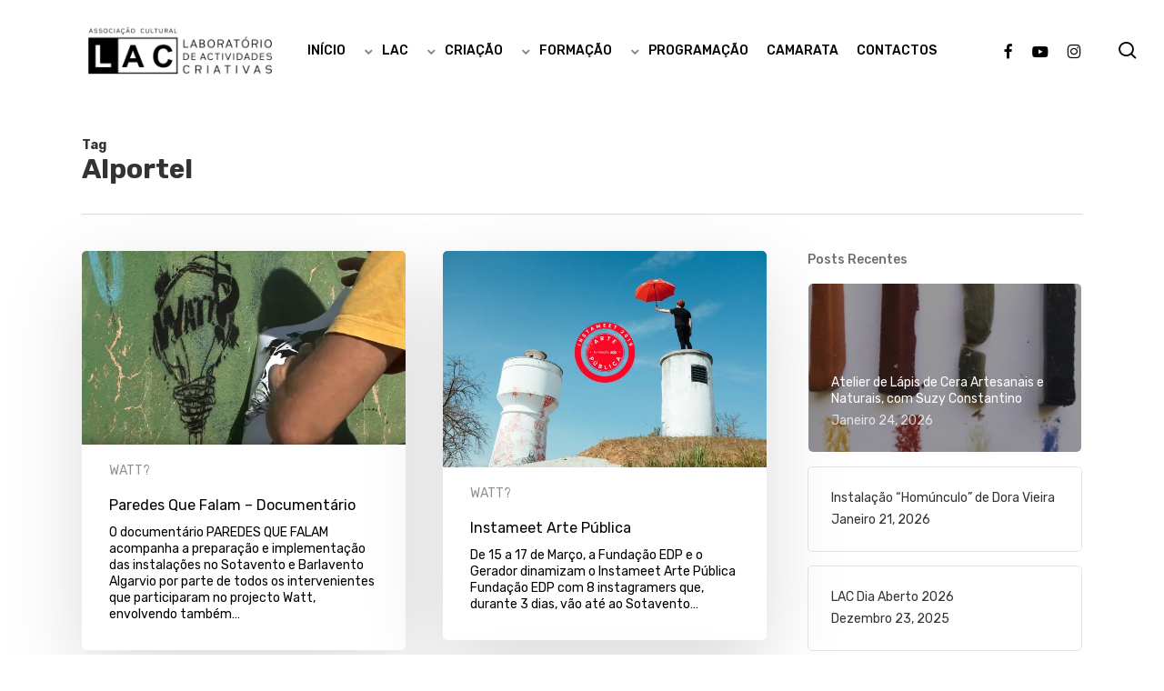

--- FILE ---
content_type: text/html; charset=UTF-8
request_url: https://lac.org.pt/tag/alportel/
body_size: 19424
content:
<!doctype html><html lang=pt-pt class=no-js><head><style>img.lazy{min-height:1px}</style><link href=https://lac.org.pt/wp-content/plugins/w3-total-cache/pub/js/lazyload.min.js as=script><meta charset="UTF-8"><meta name="viewport" content="width=device-width, initial-scale=1, maximum-scale=5"><meta name='robots' content='index, follow, max-image-preview:large, max-snippet:-1, max-video-preview:-1'><title>Alportel Archives &#060; LAC - Laboratório de Actividades Criativas</title><link rel=canonical href=https://lac.org.pt/tag/alportel/><meta property="og:locale" content="pt_PT"><meta property="og:type" content="article"><meta property="og:title" content="Alportel Archives &#060; LAC - Laboratório de Actividades Criativas"><meta property="og:url" content="https://lac.org.pt/tag/alportel/"><meta property="og:site_name" content="LAC - Laboratório de Actividades Criativas"><meta property="og:image" content="https://lac.org.pt/wp-content/uploads/2023/12/avatar-jpg.webp"><meta property="og:image:width" content="2250"><meta property="og:image:height" content="2250"><meta property="og:image:type" content="image/jpeg"><meta name="twitter:card" content="summary_large_image"> <script type=application/ld+json class=yoast-schema-graph>{"@context":"https://schema.org","@graph":[{"@type":"CollectionPage","@id":"https://lac.org.pt/tag/alportel/","url":"https://lac.org.pt/tag/alportel/","name":"Alportel Archives &#060; LAC - Laboratório de Actividades Criativas","isPartOf":{"@id":"https://lac.org.pt/#website"},"primaryImageOfPage":{"@id":"https://lac.org.pt/tag/alportel/#primaryimage"},"image":{"@id":"https://lac.org.pt/tag/alportel/#primaryimage"},"thumbnailUrl":"https://lac.org.pt/wp-content/uploads/2023/06/paredes-que-falam-jpg.webp","breadcrumb":{"@id":"https://lac.org.pt/tag/alportel/#breadcrumb"},"inLanguage":"pt-PT"},{"@type":"ImageObject","inLanguage":"pt-PT","@id":"https://lac.org.pt/tag/alportel/#primaryimage","url":"https://lac.org.pt/wp-content/uploads/2023/06/paredes-que-falam-jpg.webp","contentUrl":"https://lac.org.pt/wp-content/uploads/2023/06/paredes-que-falam-jpg.webp","width":1497,"height":899},{"@type":"BreadcrumbList","@id":"https://lac.org.pt/tag/alportel/#breadcrumb","itemListElement":[{"@type":"ListItem","position":1,"name":"Home","item":"https://lac.org.pt/"},{"@type":"ListItem","position":2,"name":"Alportel"}]},{"@type":"WebSite","@id":"https://lac.org.pt/#website","url":"https://lac.org.pt/","name":"LAC - Laboratório de Actividades Criativas","description":"","publisher":{"@id":"https://lac.org.pt/#organization"},"alternateName":"LAC","potentialAction":[{"@type":"SearchAction","target":{"@type":"EntryPoint","urlTemplate":"https://lac.org.pt/?s={search_term_string}"},"query-input":{"@type":"PropertyValueSpecification","valueRequired":true,"valueName":"search_term_string"}}],"inLanguage":"pt-PT"},{"@type":"Organization","@id":"https://lac.org.pt/#organization","name":"LAC - Laboratório de Actividades Criativas","alternateName":"LAC","url":"https://lac.org.pt/","logo":{"@type":"ImageObject","inLanguage":"pt-PT","@id":"https://lac.org.pt/#/schema/logo/image/","url":"https://lac.org.pt/wp-content/uploads/2021/10/logo_lac_vertical_preto.png","contentUrl":"https://lac.org.pt/wp-content/uploads/2021/10/logo_lac_vertical_preto.png","width":600,"height":584,"caption":"LAC - Laboratório de Actividades Criativas"},"image":{"@id":"https://lac.org.pt/#/schema/logo/image/"},"sameAs":["https://www.facebook.com/lac.lagos","https://www.instagram.com/lac_associacao_cultural/","https://www.youtube.com/@lactivid/","https://vimeo.com/lacassociacaocultural"]}]}</script> <link rel=dns-prefetch href=//stats.wp.com><link rel=dns-prefetch href=//fonts.googleapis.com><link rel=preload href="https://lac.org.pt/wp-content/themes/salient/css/fonts/icomoon.woff?v=1.6" as=font type=font/woff crossorigin=anonymous><style id=wp-img-auto-sizes-contain-inline-css>img:is([sizes=auto i],[sizes^="auto," i]){contain-intrinsic-size:3000px 1500px}</style><link rel=stylesheet href=https://lac.org.pt/wp-content/cache/minify/9512a.css media=all><style id=dominant-color-styles-inline-css>img[data-dominant-color]:not(.has-transparency){background-color:var(--dominant-color)}</style><link rel=stylesheet href=https://lac.org.pt/wp-content/cache/minify/c6f95.css media=all><style id=main-styles-inline-css>@media only screen and (max-width:999px){#ajax-content-wrap .top-level .nectar-post-grid[data-animation*="fade"] .nectar-post-grid-item,#ajax-content-wrap .top-level .nectar-post-grid[data-animation="zoom-out-reveal"] .nectar-post-grid-item *:not(.content):not(.bg-overlay),#ajax-content-wrap .top-level .nectar-post-grid[data-animation="zoom-out-reveal"] .nectar-post-grid-item *:before{transform:none;opacity:1;clip-path:none}#ajax-content-wrap .top-level .nectar-post-grid[data-animation="zoom-out-reveal"] .nectar-post-grid-item .nectar-el-parallax-scroll .nectar-post-grid-item-bg-wrap-inner{transform:scale(1.275)}}.wpb_row.vc_row.top-level .nectar-video-bg{opacity:1;height:100%;width:100%;object-fit:cover;object-position:center center}body.using-mobile-browser .wpb_row.vc_row.top-level .nectar-video-wrap{left:0}body.using-mobile-browser .wpb_row.vc_row.top-level.full-width-section .nectar-video-wrap:not(.column-video){left:50%}body.using-mobile-browser #nectar_fullscreen_rows[data-mobile-disable="off"] .wpb_row.vc_row.top-level.full-width-section .nectar-video-wrap:not(.column-video){left:0}.wpb_row.vc_row.top-level .nectar-video-wrap{opacity:1;width:100%}body .wpb_row.parallax_section.top-level > .nectar-video-wrap video:not(.translate){opacity:1}.top-level .portfolio-items[data-loading="lazy-load"] .col .inner-wrap.animated .top-level-image{opacity:1}.wpb_row.vc_row.top-level .column-image-bg-wrap[data-n-parallax-bg="true"] .column-image-bg,.wpb_row.vc_row.top-level+.wpb_row .column-image-bg-wrap[data-n-parallax-bg="true"] .column-image-bg,#portfolio-extra>.wpb_row.vc_row.parallax_section:first-child .row-bg{transform:none!important;height:100%!important;opacity:1}#portfolio-extra>.wpb_row.vc_row.parallax_section .row-bg{background-attachment:scroll}.scroll-down-wrap.hidden{transform:none;opacity:1}#ajax-loading-screen[data-disable-mobile="0"]{display:none!important}body[data-slide-out-widget-area-style="slide-out-from-right"].material .slide_out_area_close.hide_until_rendered{opacity:0}</style><link rel=stylesheet href=https://lac.org.pt/wp-content/cache/minify/9ee38.css media=all><link rel=stylesheet id=nectar_default_font_open_sans-css href='https://fonts.googleapis.com/css?family=Open+Sans%3A300%2C400%2C600%2C700&#038;subset=latin%2Clatin-ext&#038;display=swap' type=text/css media=all><link rel=stylesheet href=https://lac.org.pt/wp-content/cache/minify/35b73.css media=all><style id=salient-wp-menu-dynamic-fallback-inline-css>#header-outer .nectar-ext-menu-item .image-layer-outer,#header-outer .nectar-ext-menu-item .image-layer,#header-outer .nectar-ext-menu-item .color-overlay,#slide-out-widget-area .nectar-ext-menu-item .image-layer-outer,#slide-out-widget-area .nectar-ext-menu-item .color-overlay,#slide-out-widget-area .nectar-ext-menu-item .image-layer{position:absolute;top:0;left:0;width:100%;height:100%;overflow:hidden}.nectar-ext-menu-item .inner-content{position:relative;z-index:10;width:100%}.nectar-ext-menu-item .image-layer{background-size:cover;background-position:center;transition:opacity .25s ease .1s}.nectar-ext-menu-item .image-layer video{object-fit:cover;width:100%;height:100%}#header-outer nav .nectar-ext-menu-item .image-layer:not(.loaded){background-image:none!important}#header-outer nav .nectar-ext-menu-item .image-layer{opacity:0}#header-outer nav .nectar-ext-menu-item .image-layer.loaded{opacity:1}.nectar-ext-menu-item span[class*="inherit-h"]+.menu-item-desc{margin-top:.4rem}#mobile-menu .nectar-ext-menu-item .title,#slide-out-widget-area .nectar-ext-menu-item .title,.nectar-ext-menu-item .menu-title-text,.nectar-ext-menu-item .menu-item-desc{position:relative}.nectar-ext-menu-item .menu-item-desc{display:block;line-height:1.4em}body #slide-out-widget-area .nectar-ext-menu-item .menu-item-desc{line-height:1.4em}#mobile-menu .nectar-ext-menu-item .title,#slide-out-widget-area .nectar-ext-menu-item:not(.style-img-above-text) .title,.nectar-ext-menu-item:not(.style-img-above-text) .menu-title-text,.nectar-ext-menu-item:not(.style-img-above-text) .menu-item-desc,.nectar-ext-menu-item:not(.style-img-above-text) i:before,.nectar-ext-menu-item:not(.style-img-above-text) .svg-icon{color:#fff}#mobile-menu .nectar-ext-menu-item.style-img-above-text .title{color:inherit}.sf-menu li ul li a .nectar-ext-menu-item .menu-title-text:after{display:none}.menu-item .widget-area-active[data-margin="default"]>div:not(:last-child){margin-bottom:20px}.nectar-ext-menu-item__button{display:inline-block;padding-top:2em}#header-outer nav li:not([class*="current"]) > a .nectar-ext-menu-item .inner-content.has-button .title .menu-title-text{background-image:none}.nectar-ext-menu-item__button .nectar-cta:not([data-color="transparent"]){margin-top:.8em;margin-bottom:.8em}.nectar-ext-menu-item .color-overlay{transition:opacity .5s cubic-bezier(.15,.75,.5,1)}.nectar-ext-menu-item:hover .hover-zoom-in-slow .image-layer{transform:scale(1.15);transition:transform 4s cubic-bezier(.1,.2,.7,1)}.nectar-ext-menu-item:hover .hover-zoom-in-slow .color-overlay{transition:opacity 1.5s cubic-bezier(.15,.75,.5,1)}.nectar-ext-menu-item .hover-zoom-in-slow .image-layer{transition:transform .5s cubic-bezier(.15,.75,.5,1)}.nectar-ext-menu-item .hover-zoom-in-slow .color-overlay{transition:opacity .5s cubic-bezier(.15,.75,.5,1)}.nectar-ext-menu-item:hover .hover-zoom-in .image-layer{transform:scale(1.12)}.nectar-ext-menu-item .hover-zoom-in .image-layer{transition:transform .5s cubic-bezier(.15,.75,.5,1)}.nectar-ext-menu-item{display:flex;text-align:left}#slide-out-widget-area .nectar-ext-menu-item .title,#slide-out-widget-area .nectar-ext-menu-item .menu-item-desc,#slide-out-widget-area .nectar-ext-menu-item .menu-title-text,#mobile-menu .nectar-ext-menu-item .title,#mobile-menu .nectar-ext-menu-item .menu-item-desc,#mobile-menu .nectar-ext-menu-item .menu-title-text{color:inherit!important}#slide-out-widget-area .nectar-ext-menu-item,#mobile-menu .nectar-ext-menu-item{display:block}#slide-out-widget-area .nectar-ext-menu-item .inner-content,#mobile-menu .nectar-ext-menu-item .inner-content{width:100%}#slide-out-widget-area.fullscreen-alt .nectar-ext-menu-item,#slide-out-widget-area.fullscreen .nectar-ext-menu-item{text-align:center}#header-outer .nectar-ext-menu-item.style-img-above-text .image-layer-outer,#slide-out-widget-area .nectar-ext-menu-item.style-img-above-text .image-layer-outer{position:relative}#header-outer .nectar-ext-menu-item.style-img-above-text,#slide-out-widget-area .nectar-ext-menu-item.style-img-above-text{flex-direction:column}#header-outer header li.menu-item-8005>a .nectar-menu-icon,#slide-out-widget-area li.menu-item-8005>a .nectar-menu-icon{font-size:10px;line-height:1}#header-outer header li.menu-item-8005>a .nectar-menu-icon.svg-icon svg,#slide-out-widget-area li.menu-item-8005>a .nectar-menu-icon.svg-icon svg{height:10px;width:10px}#header-outer header li.menu-item-8005>a .nectar-menu-icon-img,#header-outer #header-secondary-outer li.menu-item-8005>a .nectar-menu-icon-img,#slide-out-widget-area li.menu-item-8005>a .nectar-menu-icon-img{width:10px}#header-outer header li.menu-item-8007>a .nectar-menu-icon,#slide-out-widget-area li.menu-item-8007>a .nectar-menu-icon{font-size:10px;line-height:1}#header-outer header li.menu-item-8007>a .nectar-menu-icon.svg-icon svg,#slide-out-widget-area li.menu-item-8007>a .nectar-menu-icon.svg-icon svg{height:10px;width:10px}#header-outer header li.menu-item-8007>a .nectar-menu-icon-img,#header-outer #header-secondary-outer li.menu-item-8007>a .nectar-menu-icon-img,#slide-out-widget-area li.menu-item-8007>a .nectar-menu-icon-img{width:10px}#header-outer header li.menu-item-8008>a .nectar-menu-icon,#slide-out-widget-area li.menu-item-8008>a .nectar-menu-icon{font-size:10px;line-height:1}#header-outer header li.menu-item-8008>a .nectar-menu-icon.svg-icon svg,#slide-out-widget-area li.menu-item-8008>a .nectar-menu-icon.svg-icon svg{height:10px;width:10px}#header-outer header li.menu-item-8008>a .nectar-menu-icon-img,#header-outer #header-secondary-outer li.menu-item-8008>a .nectar-menu-icon-img,#slide-out-widget-area li.menu-item-8008>a .nectar-menu-icon-img{width:10px}#header-outer header li.menu-item-8009>a .nectar-menu-icon,#slide-out-widget-area li.menu-item-8009>a .nectar-menu-icon{font-size:10px;line-height:1}#header-outer header li.menu-item-8009>a .nectar-menu-icon.svg-icon svg,#slide-out-widget-area li.menu-item-8009>a .nectar-menu-icon.svg-icon svg{height:10px;width:10px}#header-outer header li.menu-item-8009>a .nectar-menu-icon-img,#header-outer #header-secondary-outer li.menu-item-8009>a .nectar-menu-icon-img,#slide-out-widget-area li.menu-item-8009>a .nectar-menu-icon-img{width:10px}</style><link rel=stylesheet href=https://lac.org.pt/wp-content/cache/minify/719c8.css media=all><style id=dynamic-css-inline-css>body[data-bg-header="true"].category .container-wrap,body[data-bg-header="true"].author .container-wrap,body[data-bg-header="true"].date .container-wrap,body[data-bg-header="true"].blog .container-wrap{padding-top:var(--container-padding)!important}.archive.author .row .col.section-title span,.archive.category .row .col.section-title span,.archive.tag .row .col.section-title span,.archive.date .row .col.section-title span{padding-left:0}body.author #page-header-wrap #page-header-bg,body.category #page-header-wrap #page-header-bg,body.tag #page-header-wrap #page-header-bg,body.date #page-header-wrap #page-header-bg{height:auto;padding-top:8%;padding-bottom:8%}.archive #page-header-wrap{height:auto}.archive.category .row .col.section-title p,.archive.tag .row .col.section-title p{margin-top:10px}body[data-bg-header="true"].archive .container-wrap.meta_overlaid_blog,body[data-bg-header="true"].category .container-wrap.meta_overlaid_blog,body[data-bg-header="true"].author .container-wrap.meta_overlaid_blog,body[data-bg-header="true"].date .container-wrap.meta_overlaid_blog{padding-top:0!important}#page-header-bg[data-alignment="center"] .span_6 p{margin:0 auto}body.archive #page-header-bg:not(.fullscreen-header) .span_6{position:relative;-webkit-transform:none;transform:none;top:0}.blog-archive-header .nectar-author-gravatar img{width:125px;border-radius:100px}.blog-archive-header .container .span_12 p{font-size:min(max(calc(1.3vw),16px),20px);line-height:1.5;margin-top:.5em}body .page-header-no-bg.color-bg{padding:5% 0}@media only screen and (max-width:999px){body .page-header-no-bg.color-bg{padding:7% 0}}@media only screen and (max-width:690px){body .page-header-no-bg.color-bg{padding:9% 0}.blog-archive-header .nectar-author-gravatar img{width:75px}}.blog-archive-header.color-bg .col.section-title{border-bottom:0;padding:0}.blog-archive-header.color-bg *{color:inherit!important}.nectar-archive-tax-count{position:relative;padding:.5em;transform:translateX(.25em) translateY(-.75em);font-size:clamp(14px,.3em,20px);display:inline-block;vertical-align:super}.nectar-archive-tax-count:before{content:"";display:block;padding-bottom:100%;width:100%;position:absolute;top:50%;left:50%;transform:translate(-50%,-50%);border-radius:100px;background-color:currentColor;opacity:.1}@media only screen and (min-width:1000px){body #ajax-content-wrap.no-scroll{min-height:calc(100vh - 111px);height:calc(100vh - 111px)!important}#page-header-wrap.fullscreen-header,#page-header-wrap.fullscreen-header #page-header-bg,html:not(.nectar-box-roll-loaded) .nectar-box-roll>#page-header-bg.fullscreen-header,.nectar_fullscreen_zoom_recent_projects,#nectar_fullscreen_rows:not(.afterLoaded)>div{height:calc(100vh - 110px)}.wpb_row.vc_row-o-full-height.top-level,.wpb_row.vc_row-o-full-height.top-level>.col.span_12{min-height:calc(100vh - 110px)}html:not(.nectar-box-roll-loaded) .nectar-box-roll>#page-header-bg.fullscreen-header{top:111px}.nectar-slider-wrap[data-fullscreen="true"]:not(.loaded),.nectar-slider-wrap[data-fullscreen="true"]:not(.loaded) .swiper-container{height:calc(100vh - 109px)!important}.admin-bar .nectar-slider-wrap[data-fullscreen="true"]:not(.loaded),.admin-bar .nectar-slider-wrap[data-fullscreen="true"]:not(.loaded) .swiper-container{height:calc(100vh - 109px - 32px)!important}}.admin-bar[class*="page-template-template-no-header"] .wpb_row.vc_row-o-full-height.top-level,.admin-bar[class*="page-template-template-no-header"] .wpb_row.vc_row-o-full-height.top-level>.col.span_12{min-height:calc(100vh - 32px)}body[class*="page-template-template-no-header"] .wpb_row.vc_row-o-full-height.top-level,body[class*="page-template-template-no-header"] .wpb_row.vc_row-o-full-height.top-level>.col.span_12{min-height:100vh}@media only screen and (max-width:999px){.using-mobile-browser #nectar_fullscreen_rows:not(.afterLoaded):not([data-mobile-disable="on"])>div{height:calc(100vh - 116px)}.using-mobile-browser .wpb_row.vc_row-o-full-height.top-level,.using-mobile-browser .wpb_row.vc_row-o-full-height.top-level>.col.span_12,[data-permanent-transparent="1"].using-mobile-browser .wpb_row.vc_row-o-full-height.top-level,[data-permanent-transparent="1"].using-mobile-browser .wpb_row.vc_row-o-full-height.top-level>.col.span_12{min-height:calc(100vh - 116px)}html:not(.nectar-box-roll-loaded) .nectar-box-roll > #page-header-bg.fullscreen-header,.nectar_fullscreen_zoom_recent_projects,.nectar-slider-wrap[data-fullscreen="true"]:not(.loaded),.nectar-slider-wrap[data-fullscreen="true"]:not(.loaded) .swiper-container,#nectar_fullscreen_rows:not(.afterLoaded):not([data-mobile-disable="on"])>div{height:calc(100vh - 63px)}.wpb_row.vc_row-o-full-height.top-level,.wpb_row.vc_row-o-full-height.top-level>.col.span_12{min-height:calc(100vh - 63px)}body[data-transparent-header="false"] #ajax-content-wrap.no-scroll{min-height:calc(100vh - 63px);height:calc(100vh - 63px)}}body .container-wrap .vc_row-fluid[data-column-margin="50px"]>.span_12,html body .vc_row-fluid[data-column-margin="50px"]>.span_12,body .container-wrap .vc_row-fluid[data-column-margin="50px"] .full-page-inner>.container>.span_12,body .container-wrap .vc_row-fluid[data-column-margin="50px"] .full-page-inner>.span_12{margin-left:-25px;margin-right:-25px}body .container-wrap .vc_row-fluid[data-column-margin="50px"] .wpb_column:not(.child_column),body .container-wrap .inner_row[data-column-margin="50px"] .child_column,html body .vc_row-fluid[data-column-margin="50px"] .wpb_column:not(.child_column),html body .inner_row[data-column-margin="50px"] .child_column{padding-left:25px;padding-right:25px}.container-wrap .vc_row-fluid[data-column-margin="50px"].full-width-content>.span_12,html body .vc_row-fluid[data-column-margin="50px"].full-width-content>.span_12,.container-wrap .vc_row-fluid[data-column-margin="50px"].full-width-content .full-page-inner>.span_12{margin-left:0;margin-right:0;padding-left:25px;padding-right:25px}.single-portfolio #full_width_portfolio .vc_row-fluid[data-column-margin="50px"].full-width-content>.span_12{padding-right:25px}@media only screen and (max-width:999px) and (min-width:691px){.vc_row-fluid[data-column-margin="50px"] > .span_12 > .one-fourths:not([class*="vc_col-xs-"]),.vc_row-fluid .vc_row-fluid.inner_row[data-column-margin="50px"]>.span_12>.one-fourths:not([class*="vc_col-xs-"]){margin-bottom:50px}}@media only screen and (max-width:999px){.vc_row-fluid[data-column-margin="50px"] .wpb_column:not([class*="vc_col-xs-"]):not(.child_column):not(:last-child),.inner_row[data-column-margin="50px"] .child_column:not([class*="vc_col-xs-"]):not(:last-child){margin-bottom:50px}}#ajax-content-wrap .vc_row.left_padding_0px .row_col_wrap_12,.nectar-global-section .vc_row.left_padding_0px .row_col_wrap_12{padding-left:0}#ajax-content-wrap .vc_row.right_padding_0px .row_col_wrap_12,.nectar-global-section .vc_row.right_padding_0px .row_col_wrap_12{padding-right:0}.wpb_column.border_color_5e5e5e>.vc_column-inner,.wpb_column.border_color_5e5e5e>.n-sticky>.vc_column-inner{border-color:#5e5e5e}.wpb_column.border_style_solid>.vc_column-inner,.wpb_column.border_style_solid>.n-sticky>.vc_column-inner{border-style:solid}.wpb_column[data-border-radius="5px"],.wpb_column[data-border-radius="5px"]>.vc_column-inner,.wpb_column[data-border-radius="5px"]>.vc_column-inner>.column-link,.wpb_column[data-border-radius="5px"]>.vc_column-inner>.column-bg-overlay-wrap,.wpb_column[data-border-radius="5px"]>.vc_column-inner>.column-image-bg-wrap[data-bg-animation="zoom-out-reveal"],.wpb_column[data-border-radius="5px"]>.vc_column-inner>.column-image-bg-wrap .column-image-bg,.wpb_column[data-border-radius="5px"]>.vc_column-inner>.column-image-bg-wrap[data-n-parallax-bg="true"],.wpb_column[data-border-radius="5px"]>.n-sticky>.vc_column-inner,.wpb_column[data-border-radius="5px"]>.n-sticky>.vc_column-inner>.column-bg-overlay-wrap{border-radius:5px}.wpb_column[data-cfc="true"] h1,.wpb_column[data-cfc="true"] h2,.wpb_column[data-cfc="true"] h3,.wpb_column[data-cfc="true"] h4,.wpb_column[data-cfc="true"] h5,.wpb_column[data-cfc="true"] h6,.wpb_column[data-cfc="true"] p{color:inherit}@media only screen and (max-width:999px){.wpb_row .wpb_column.border_left_tablet_0px>.vc_column-inner{border-left-width:0}.vc_row.bottom_padding_tablet_50px{padding-bottom:50px!important}.vc_row.top_padding_tablet_3pct{padding-top:3%!important}body .wpb_row .wpb_column.padding-3-percent_tablet>.vc_column-inner,body .wpb_row .wpb_column.padding-3-percent_tablet>.n-sticky>.vc_column-inner{padding:calc(999px * 0.03)}.vc_row.top_padding_tablet_50px{padding-top:50px!important}.vc_row.bottom_padding_tablet_3pct{padding-bottom:3%!important}}@media only screen and (max-width:690px){body .vc_row.bottom_padding_phone_5pct{padding-bottom:5%!important}.wpb_row .wpb_column.border_left_phone_0px>.vc_column-inner{border-left-width:0}body .wpb_row .wpb_column.padding-3-percent_phone>.vc_column-inner,body .wpb_row .wpb_column.padding-3-percent_phone>.n-sticky>.vc_column-inner{padding:calc(690px * 0.03)}body .vc_row.top_padding_phone_50px{padding-top:50px!important}body .vc_row.bottom_padding_phone_50px{padding-bottom:50px!important}body .vc_row.top_padding_phone_5pct{padding-top:5%!important}}.screen-reader-text,.nectar-skip-to-content:not(:focus){border:0;clip:rect(1px,1px,1px,1px);clip-path:inset(50%);height:1px;margin:-1px;overflow:hidden;padding:0;position:absolute!important;width:1px;word-wrap:normal!important}.row .col img:not([srcset]){width:auto}.row .col img.img-with-animation.nectar-lazy:not([srcset]){width:100%}.nectar-recent-posts-slider_multiple_visible .recent-post-container.container .strong a{display:none!important}.orbit-wrapper .slider-nav .right, .orbit-wrapper .slider-nav .left, .progress li span, .nectar-progress-bar span, #footer-outer #footer-widgets .col .tagcloud a:hover, #sidebar .widget .tagcloud a:hover, #fp-nav.tooltip ul li .fp-tooltip .tooltip-inner, #pagination .next a:hover, #pagination .prev a:hover, .comment-list .reply a:hover, .comment-list .reply a:focus, .icon-normal, .bar_graph li span, .nectar-button[data-color-override="false"].regular-button, .nectar-button.tilt.accent-color, body .swiper-slide .button.transparent_2 .primary-color:hover, #footer-outer #footer-widgets .col input[type="submit"], .blog-recent .more-link span:hover, .post-tags a:hover, #to-top:hover, #to-top.dark:hover, body[data-button-style*="rounded"] #to-top:after, #pagination a.page-numbers:hover, #pagination span.page-numbers.current, .portfolio-items .col[data-default-color="true"] .work-item:not(.style-3) .work-info-bg, .portfolio-items .col[data-default-color="true"] .bottom-meta, .portfolio-items .col.nectar-new-item .inner-wrap:before, .portfolio-filters-inline[data-color-scheme="accent-color-underline"] a:after, .portfolio-filters a, .portfolio-filters #sort-portfolio, .project-attrs li span, .portfolio-filters, .portfolio-filters-inline[data-color-scheme="accent-color"], .bottom_controls #portfolio-nav .controls li a i:after, .bottom_controls #portfolio-nav ul:first-child li#all-items a:hover i, .single-portfolio .facebook-share a:hover, .single-portfolio .twitter-share a:hover, .single-portfolio .pinterest-share a:hover, .single-post .facebook-share a:hover, .single-post .twitter-share a:hover, .single-post .pinterest-share a:hover, .mejs-controls .mejs-time-rail .mejs-time-current, .mejs-controls .mejs-volume-button .mejs-volume-slider .mejs-volume-current, .mejs-controls .mejs-horizontal-volume-slider .mejs-horizontal-volume-current, .post.quote .content-inner .quote-inner .whole-link, .masonry.classic_enhanced .post.quote.wide_tall .post-content a:hover .quote-inner, .masonry.classic_enhanced .post.link.wide_tall .post-content a:hover .link-inner, .iosSlider .prev_slide:hover, .iosSlider .next_slide:hover, #header-outer .widget_shopping_cart a.button, #header-outer a.cart-contents .cart-wrap span, #header-outer #mobile-cart-link .cart-wrap span, #top nav ul .slide-out-widget-area-toggle a:hover .lines, #top nav ul .slide-out-widget-area-toggle a:hover .lines:after, #top nav ul .slide-out-widget-area-toggle a:hover .lines:before, #top nav ul .slide-out-widget-area-toggle a:hover .lines-button:after, #header-outer .widget_shopping_cart a.button, body[data-header-format="left-header"] #header-outer[data-lhe="animated_underline"] #top nav ul li:not([class*="button_"]) > a span:after, #buddypress a.button:focus, .swiper-slide .button.solid_color a, .swiper-slide .button.solid_color_2 a, .select2-container .select2-choice:hover, .select2-dropdown-open .select2-choice, body[data-fancy-form-rcs="1"] .select2-container--default .select2-selection--single:hover, body[data-fancy-form-rcs="1"] .select2-container--default.select2-container--open .select2-selection--single, #top nav > ul > .button_solid_color > a:before, #header-outer.transparent #top nav > ul > .button_solid_color > a:before, .twentytwenty-handle, .twentytwenty-horizontal .twentytwenty-handle:before, .twentytwenty-horizontal .twentytwenty-handle:after, .twentytwenty-vertical .twentytwenty-handle:before, .twentytwenty-vertical .twentytwenty-handle:after, .masonry.classic_enhanced .posts-container article .meta-category a:hover, .blog-recent[data-style*="classic_enhanced"] .meta-category a:hover, .masonry.classic_enhanced .posts-container article .video-play-button, .masonry.material .masonry-blog-item .meta-category a:before, .material.masonry .masonry-blog-item .video-play-button, .masonry.material .quote-inner:before, .masonry.material .link-inner:before, .nectar-recent-posts-slider .container .strong span:before, #page-header-bg[data-post-hs="default_minimal"] .inner-wrap > a:hover, #page-header-bg[data-post-hs="default_minimal"] .inner-wrap > a:focus, .single .heading-title[data-header-style="default_minimal"] .meta-category a:hover, .single .heading-title[data-header-style="default_minimal"] .meta-category a:focus, .nectar-fancy-box:after, .divider-small-border[data-color="accent-color"], .divider-border[data-color="accent-color"], .nectar-animated-title[data-color="accent-color"] .nectar-animated-title-inner:after, #fp-nav:not(.light-controls).tooltip_alt ul li a span:after, #fp-nav.tooltip_alt ul li a span:after, .nectar-video-box[data-color="default-accent-color"] .nectar_video_lightbox, body .nectar-video-box[data-color="default-accent-color"][data-hover="zoom_button"] .nectar_video_lightbox:after, .nectar_video_lightbox.play_button_with_text[data-color="default-accent-color"]:not([data-style="small"]) .play > .inner-wrap:before, .span_12.dark .owl-theme .owl-dots .owl-dot.active span, .span_12.dark .owl-theme .owl-dots .owl-dot:hover span, .nectar-recent-posts-single_featured .strong a, .post-area.standard-minimal .post .more-link span:before, .nectar-slide-in-cart .widget_shopping_cart a.button, .related-posts[data-style="material"] .meta-category a:before, .post-area.featured_img_left .meta-category a:before, body.material #page-header-bg.fullscreen-header .inner-wrap >a, .nectar-hor-list-item[data-color="accent-color"]:before, .material #sidebar .widget .tagcloud a:before, .single .post-area .content-inner > .post-tags a:before, .auto_meta_overlaid_spaced .post.quote .n-post-bg:after, .auto_meta_overlaid_spaced .post.link .n-post-bg:after, .post-area.featured_img_left .posts-container .article-content-wrap .video-play-button, .post-area.featured_img_left .post .quote-inner:before, .post-area.featured_img_left .link-inner:before, .nectar-recent-posts-single_featured.multiple_featured .controls li:after, .nectar-recent-posts-single_featured.multiple_featured .controls .active:before, .nectar-fancy-box[data-color="accent-color"]:not([data-style="default"]) .box-bg:after, body.material[data-button-style^="rounded"] .nectar-button.see-through.accent-color[data-color-override="false"] i, body.material .nectar-video-box[data-color="default-accent-color"] .nectar_video_lightbox:before, .nectar_team_member_overlay .team_member_details .bio-inner .mobile-close:before, .nectar_team_member_overlay .team_member_details .bio-inner .mobile-close:after, .fancybox-navigation button:hover:before, button[type=submit]:hover, button[type=submit]:focus, body[data-form-submit="see-through"] input[type=submit]:hover, body[data-form-submit="see-through"].woocommerce #respond input#submit:hover, html body[data-form-submit="see-through"] button[type=submit]:hover, body[data-form-submit="see-through"] .container-wrap .span_12.light input[type=submit]:hover, body[data-form-submit="see-through"] .container-wrap .span_12.light button[type=submit]:hover, body.original .bypostauthor .comment-body:before, .widget_layered_nav ul.yith-wcan-label li a:hover, .widget_layered_nav ul.yith-wcan-label .chosen a, .nectar-next-section-wrap.bounce a:before, body .nectar-button.see-through-2[data-hover-color-override="false"]:hover{background-color:#000!important}@media only screen and (min-width:1300px){.single-post .page-header-bg-image{background-size:70%!important;margin-bottom:0;animation:none!important}.single-post #page-header-bg{background-color:#fff!important}.blog-title .inner-wrap{width:80%;margin:-3%;padding:30px;border-radius:5px;background-color:#000;display:inline-block;max-width:calc(50% - 180px);line-height:2}.single-post .page-header-bg-image-wrap .page-header-bg-image:after{background-color:#fff;opacity:0!important;margin-left:15%;margin-right:15%}.blog-title .inner-wrap{opacity:1!important}#page-header-bg .blog-title #single-meta .nectar-social.hover .share-btn,#page-header-bg .blog-title #single-meta .nectar-social.hover>div a{border:2px rgba(250,250,250,1);background-color:#000;color:#fff;transition:background-color .3s , border-color .3s , color .3s;width:90%;height:90%;font-size:12px;line-height:20px;margin-right:10px}#page-header-bg .blog-title #single-meta .nectar-social.hover .share-btn:hover,#page-header-bg .blog-title #single-meta .nectar-social.hover>div a:hover{border:2px solid rgba(0,0,0,1);background-color:#fff;color:#000;width:90%;height:90%;font-size:12px;line-height:20px;margin-right:10px}}body #page-header-wrap #page-header-bg[data-animate-in-effect="zoom-out"] .page-header-bg-image-wrap,body .top-level .row-bg-wrap[data-bg-animation="zoom-out"] .inner-wrap.using-image{animation:none!important}@media only screen and (max-width:690px){.nectar-post-grid[data-border-radius="10px"][data-text-layout="all_bottom_left_shadow"] .nectar-post-grid-item:before,.nectar-post-grid[data-border-radius="10px"] .nectar-post-grid-item .inner,.nectar-post-grid[data-border-radius="10px"] .bg-overlay,[data-style="mouse_follow_image"] .nectar-post-grid[data-border-radius="10px"] .nectar-post-grid-item-bg-wrap-inner{overflow:hidden!important;border-radius:10px!important}}.container-wrap button[type="submit"],.container-wrap input[type="submit"],.woocommerce-cart .wc-proceed-to-checkout a.checkout-button{padding:13px!important;border-radius:0!important}#footer-outer .widget h4, #sidebar h4, #call-to-action .container a, .uppercase, .nectar-post-grid-wrap .load-more, .nectar-button, .nectar-button.medium, .nectar-button.small, .nectar-view-indicator span, .nectar-3d-transparent-button, .swiper-slide .button a, .play_button_with_text span[data-font*="btn"], body .widget_calendar table th, body #footer-outer #footer-widgets .col .widget_calendar table th, body:not([data-header-format="left-header"]) #header-outer nav > ul > .megamenu > ul > li > a, .carousel-heading h2, body .gform_wrapper .top_label .gfield_label, body .vc_pie_chart .wpb_pie_chart_heading, #infscr-loading div, #page-header-bg .author-section a, .ascend input[type="submit"], .ascend button[type="submit"], .material input[type="submit"], .material button[type="submit"], .original .checkout_coupon button[type="submit"], .original.woocommerce-cart .actions button[type="submit"], .ascend .checkout_coupon button[type="submit"], .ascend.woocommerce-cart .actions button[type="submit"], body.material #page-header-bg.fullscreen-header .inner-wrap > a, body #page-header-bg[data-post-hs="default_minimal"] .inner-wrap > a, .widget h4, .text-on-hover-wrap .categories a, .meta_overlaid article.post .post-header h3, .meta_overlaid article.post.quote .post-content h3, .meta_overlaid article.post.link .post-content h3, .meta_overlaid article .meta-author a, .pricing-column.highlight h3 .highlight-reason, .blog-recent[data-style="minimal"] .col > span, body .masonry.classic_enhanced .posts-container article .meta-category a, body .masonry.classic_enhanced .posts-container article.wide_tall .meta-category a, .blog-recent[data-style*="classic_enhanced"] .meta-category a, .nectar-recent-posts-slider .container .strong, .single .heading-title[data-header-style="default_minimal"] .meta-category a, .nectar-fancy-box .link-text, .post-area.standard-minimal article.post .post-meta .date a, .post-area.standard-minimal article.post .more-link span, body[data-button-style="rounded"] #pagination > a, html body #pagination > span, body[data-form-submit="see-through-2"] input[type="submit"], body[data-form-submit="see-through-2"] button[type="submit"], body[data-form-submit="see-through"] input[type="submit"], body[data-form-submit="see-through"] button[type="submit"], body[data-form-submit="regular"] input[type="submit"] body[data-form-submit="regular"] button[type="submit"], .nectar_team_member_overlay .team_member_details .title, body:not([data-header-format="left-header"]) #header-outer nav > ul > .megamenu > ul > li > ul > li.has-ul > a, .nectar_fullscreen_zoom_recent_projects .project-slide .project-info .normal-container > a, .nectar-hor-list-item .nectar-list-item-btn, .nectar-category-grid-item .content span.subtext, .yikes-easy-mc-form .yikes-easy-mc-submit-button, .nectar-cta .nectar-button-type, .nectar-post-grid-wrap .nectar-post-grid-filters h4,.nectar-inherit-btn-type{font-family:Rubik;text-transform:capitalize!important;letter-spacing:0;font-size:14px;font-weight:500}.nectar-flickity[data-controls*="arrows_overlaid"] .flickity-prev-next-button.previous{position:absolute;left:15px;top:50%;width:40px;height:40px}.nectar-flickity[data-controls*="arrows_overlaid"] .flickity-prev-next-button.next{position:absolute;right:15px;width:40px;height:40px;top:50%}</style><link rel=stylesheet id=redux-google-fonts-salient_redux-css href='https://fonts.googleapis.com/css?family=Rubik%3A500%2C700%2C400%2C600%2C400italic%7CMontserrat%3A500&#038;subset=latin&#038;display=swap&#038;ver=6.9' type=text/css media=all><link rel=stylesheet href=https://lac.org.pt/wp-content/cache/minify/020c4.css media=all> <script id=wpml-cookie-js-extra>var wpml_cookies={"wp-wpml_current_language":{"value":"pt-pt","expires":1,"path":"/"}};var wpml_cookies={"wp-wpml_current_language":{"value":"pt-pt","expires":1,"path":"/"}};</script> <script defer>//<![CDATA[
document.addEventListener('DOMContentLoaded',function(){for(var cookieName in wpml_cookies){var cookieData=wpml_cookies[cookieName];document.cookie=cookieName+'='+cookieData.value+';expires='+cookieData.expires+'; path='+cookieData.path+'; SameSite=Lax';}});
//]]></script> <script src=https://lac.org.pt/wp-content/cache/minify/6f25a.js></script> <script id=say-what-js-js-extra>var say_what_data={"replacements":{"salient|Read Article|":"Ler Artigo","salient-core|Read Article|":"Ler Artigo","salient|Load More|":"Carregar Mais","salient-core|Load More|":"Carregar Mais","salient|Read More|":"Ver Mais","salient-core|Read More|":"Ver Mais"}};</script> <script src=https://lac.org.pt/wp-content/cache/minify/68ac7.js></script> <script id=sib-front-js-js-extra>var sibErrMsg={"invalidMail":"Please fill out valid email address","requiredField":"Please fill out required fields","invalidDateFormat":"Please fill out valid date format","invalidSMSFormat":"Please fill out valid phone number"};var ajax_sib_front_object={"ajax_url":"https://lac.org.pt/wp-admin/admin-ajax.php","ajax_nonce":"8d1effc4b4","flag_url":"https://lac.org.pt/wp-content/plugins/mailin/img/flags/"};</script> <script src=https://lac.org.pt/wp-content/cache/minify/cb842.js></script> <script></script><meta name="generator" content="WPML ver:4.8.6 stt:1,41;"><meta name="cdp-version" content="1.5.0"><meta name="generator" content="dominant-color-images 1.2.0"><meta name="generator" content="performance-lab 4.0.1; plugins: dominant-color-images"><style>img#wpstats{display:none}</style> <script>var root=document.getElementsByTagName("html")[0];root.setAttribute("class","js");</script><script src=https://cdn.brevo.com/js/sdk-loader.js async></script> <script>window.Brevo=window.Brevo||[];window.Brevo.push(['init',{"client_key":"qo2y6t9x0s626ng3sdlt02cc","email_id":null,"push":{"customDomain":"https:\/\/lac.org.pt\/wp-content\/plugins\/mailin\/"},"service_worker_url":"wonderpush-worker-loader.min.js?webKey=624d6642d2d7423e2d967636a14f4f4e32af0f781d83dfa5c6c24ab06d1adbb9","frame_url":"brevo-frame.html"}]);</script><script src=https://cdn.by.wonderpush.com/sdk/1.1/wonderpush-loader.min.js async></script> <script>window.WonderPush=window.WonderPush||[];window.WonderPush.push(['init',{"customDomain":"https:\/\/lac.org.pt\/wp-content\/plugins\/mailin\/","serviceWorkerUrl":"wonderpush-worker-loader.min.js?webKey=624d6642d2d7423e2d967636a14f4f4e32af0f781d83dfa5c6c24ab06d1adbb9","frameUrl":"wonderpush.min.html","webKey":"624d6642d2d7423e2d967636a14f4f4e32af0f781d83dfa5c6c24ab06d1adbb9"}]);</script><meta name="generator" content="Powered by WPBakery Page Builder - drag and drop page builder for WordPress."><link rel=icon href=https://lac.org.pt/wp-content/uploads/2023/05/xcropped-favicon-32x32.jpg.pagespeed.ic.zUFzcIbk4l.webp sizes=32x32><link rel=icon href=https://lac.org.pt/wp-content/uploads/2023/05/cropped-favicon-192x192.jpg sizes=192x192><link rel=apple-touch-icon href=https://lac.org.pt/wp-content/uploads/2023/05/cropped-favicon-180x180.jpg><meta name="msapplication-TileImage" content="https://lac.org.pt/wp-content/uploads/2023/05/cropped-favicon-270x270.jpg"><style id=wp-custom-css>.form-row{display:flex;flex-wrap:wrap;margin:0 -10px}.form-group{flex:1;margin:0 10px}.form-group label{display:block;margin-bottom:0;margin-top:15px}.form-group input,.form-group textarea,.form-group select{display:block;width:100%;box-sizing:border-box}.grecaptcha-badge{visibility:hidden}</style><noscript><style>.wpb_animate_when_almost_visible{opacity:1}</style></noscript><style id=global-styles-inline-css>:root{--wp--preset--aspect-ratio--square:1;--wp--preset--aspect-ratio--4-3:4/3;--wp--preset--aspect-ratio--3-4:3/4;--wp--preset--aspect-ratio--3-2:3/2;--wp--preset--aspect-ratio--2-3:2/3;--wp--preset--aspect-ratio--16-9:16/9;--wp--preset--aspect-ratio--9-16:9/16;--wp--preset--color--black:#000;--wp--preset--color--cyan-bluish-gray:#abb8c3;--wp--preset--color--white:#fff;--wp--preset--color--pale-pink:#f78da7;--wp--preset--color--vivid-red:#cf2e2e;--wp--preset--color--luminous-vivid-orange:#ff6900;--wp--preset--color--luminous-vivid-amber:#fcb900;--wp--preset--color--light-green-cyan:#7bdcb5;--wp--preset--color--vivid-green-cyan:#00d084;--wp--preset--color--pale-cyan-blue:#8ed1fc;--wp--preset--color--vivid-cyan-blue:#0693e3;--wp--preset--color--vivid-purple:#9b51e0;--wp--preset--gradient--vivid-cyan-blue-to-vivid-purple:linear-gradient(135deg,#0693e3 0%,#9b51e0 100%);--wp--preset--gradient--light-green-cyan-to-vivid-green-cyan:linear-gradient(135deg,#7adcb4 0%,#00d082 100%);--wp--preset--gradient--luminous-vivid-amber-to-luminous-vivid-orange:linear-gradient(135deg,#fcb900 0%,#ff6900 100%);--wp--preset--gradient--luminous-vivid-orange-to-vivid-red:linear-gradient(135deg,#ff6900 0%,#cf2e2e 100%);--wp--preset--gradient--very-light-gray-to-cyan-bluish-gray:linear-gradient(135deg,#eee 0%,#a9b8c3 100%);--wp--preset--gradient--cool-to-warm-spectrum:linear-gradient(135deg,#4aeadc 0%,#9778d1 20%,#cf2aba 40%,#ee2c82 60%,#fb6962 80%,#fef84c 100%);--wp--preset--gradient--blush-light-purple:linear-gradient(135deg,#ffceec 0%,#9896f0 100%);--wp--preset--gradient--blush-bordeaux:linear-gradient(135deg,#fecda5 0%,#fe2d2d 50%,#6b003e 100%);--wp--preset--gradient--luminous-dusk:linear-gradient(135deg,#ffcb70 0%,#c751c0 50%,#4158d0 100%);--wp--preset--gradient--pale-ocean:linear-gradient(135deg,#fff5cb 0%,#b6e3d4 50%,#33a7b5 100%);--wp--preset--gradient--electric-grass:linear-gradient(135deg,#caf880 0%,#71ce7e 100%);--wp--preset--gradient--midnight:linear-gradient(135deg,#020381 0%,#2874fc 100%);--wp--preset--font-size--small:13px;--wp--preset--font-size--medium:20px;--wp--preset--font-size--large:36px;--wp--preset--font-size--x-large:42px;--wp--preset--spacing--20:.44rem;--wp--preset--spacing--30:.67rem;--wp--preset--spacing--40:1rem;--wp--preset--spacing--50:1.5rem;--wp--preset--spacing--60:2.25rem;--wp--preset--spacing--70:3.38rem;--wp--preset--spacing--80:5.06rem;--wp--preset--shadow--natural:6px 6px 9px rgba(0,0,0,.2);--wp--preset--shadow--deep:12px 12px 50px rgba(0,0,0,.4);--wp--preset--shadow--sharp:6px 6px 0 rgba(0,0,0,.2);--wp--preset--shadow--outlined:6px 6px 0 -3px #fff , 6px 6px #000;--wp--preset--shadow--crisp:6px 6px 0 #000}:root{--wp--style--global--content-size:1300px;--wp--style--global--wide-size:1300px}:where(body){margin:0}.wp-site-blocks>.alignleft{float:left;margin-right:2em}.wp-site-blocks>.alignright{float:right;margin-left:2em}.wp-site-blocks>.aligncenter{justify-content:center;margin-left:auto;margin-right:auto}:where(.is-layout-flex){gap:.5em}:where(.is-layout-grid){gap:.5em}.is-layout-flow>.alignleft{float:left;margin-inline-start:0;margin-inline-end:2em}.is-layout-flow>.alignright{float:right;margin-inline-start:2em;margin-inline-end:0}.is-layout-flow>.aligncenter{margin-left:auto!important;margin-right:auto!important}.is-layout-constrained>.alignleft{float:left;margin-inline-start:0;margin-inline-end:2em}.is-layout-constrained>.alignright{float:right;margin-inline-start:2em;margin-inline-end:0}.is-layout-constrained>.aligncenter{margin-left:auto!important;margin-right:auto!important}.is-layout-constrained>:where(:not(.alignleft):not(.alignright):not(.alignfull)){max-width:var(--wp--style--global--content-size);margin-left:auto!important;margin-right:auto!important}.is-layout-constrained>.alignwide{max-width:var(--wp--style--global--wide-size)}body .is-layout-flex{display:flex}.is-layout-flex{flex-wrap:wrap;align-items:center}.is-layout-flex>:is(*,div){margin:0}body .is-layout-grid{display:grid}.is-layout-grid>:is(*,div){margin:0}body{padding-top:0;padding-right:0;padding-bottom:0;padding-left:0}:root :where(.wp-element-button,.wp-block-button__link){background-color:#32373c;border-width:0;color:#fff;font-family:inherit;font-size:inherit;font-style:inherit;font-weight:inherit;letter-spacing:inherit;line-height:inherit;padding-top:calc(0.667em + 2px);padding-right:calc(1.333em + 2px);padding-bottom:calc(0.667em + 2px);padding-left:calc(1.333em + 2px);text-decoration:none;text-transform:inherit}.has-black-color{color:var(--wp--preset--color--black)!important}.has-cyan-bluish-gray-color{color:var(--wp--preset--color--cyan-bluish-gray)!important}.has-white-color{color:var(--wp--preset--color--white)!important}.has-pale-pink-color{color:var(--wp--preset--color--pale-pink)!important}.has-vivid-red-color{color:var(--wp--preset--color--vivid-red)!important}.has-luminous-vivid-orange-color{color:var(--wp--preset--color--luminous-vivid-orange)!important}.has-luminous-vivid-amber-color{color:var(--wp--preset--color--luminous-vivid-amber)!important}.has-light-green-cyan-color{color:var(--wp--preset--color--light-green-cyan)!important}.has-vivid-green-cyan-color{color:var(--wp--preset--color--vivid-green-cyan)!important}.has-pale-cyan-blue-color{color:var(--wp--preset--color--pale-cyan-blue)!important}.has-vivid-cyan-blue-color{color:var(--wp--preset--color--vivid-cyan-blue)!important}.has-vivid-purple-color{color:var(--wp--preset--color--vivid-purple)!important}.has-black-background-color{background-color:var(--wp--preset--color--black)!important}.has-cyan-bluish-gray-background-color{background-color:var(--wp--preset--color--cyan-bluish-gray)!important}.has-white-background-color{background-color:var(--wp--preset--color--white)!important}.has-pale-pink-background-color{background-color:var(--wp--preset--color--pale-pink)!important}.has-vivid-red-background-color{background-color:var(--wp--preset--color--vivid-red)!important}.has-luminous-vivid-orange-background-color{background-color:var(--wp--preset--color--luminous-vivid-orange)!important}.has-luminous-vivid-amber-background-color{background-color:var(--wp--preset--color--luminous-vivid-amber)!important}.has-light-green-cyan-background-color{background-color:var(--wp--preset--color--light-green-cyan)!important}.has-vivid-green-cyan-background-color{background-color:var(--wp--preset--color--vivid-green-cyan)!important}.has-pale-cyan-blue-background-color{background-color:var(--wp--preset--color--pale-cyan-blue)!important}.has-vivid-cyan-blue-background-color{background-color:var(--wp--preset--color--vivid-cyan-blue)!important}.has-vivid-purple-background-color{background-color:var(--wp--preset--color--vivid-purple)!important}.has-black-border-color{border-color:var(--wp--preset--color--black)!important}.has-cyan-bluish-gray-border-color{border-color:var(--wp--preset--color--cyan-bluish-gray)!important}.has-white-border-color{border-color:var(--wp--preset--color--white)!important}.has-pale-pink-border-color{border-color:var(--wp--preset--color--pale-pink)!important}.has-vivid-red-border-color{border-color:var(--wp--preset--color--vivid-red)!important}.has-luminous-vivid-orange-border-color{border-color:var(--wp--preset--color--luminous-vivid-orange)!important}.has-luminous-vivid-amber-border-color{border-color:var(--wp--preset--color--luminous-vivid-amber)!important}.has-light-green-cyan-border-color{border-color:var(--wp--preset--color--light-green-cyan)!important}.has-vivid-green-cyan-border-color{border-color:var(--wp--preset--color--vivid-green-cyan)!important}.has-pale-cyan-blue-border-color{border-color:var(--wp--preset--color--pale-cyan-blue)!important}.has-vivid-cyan-blue-border-color{border-color:var(--wp--preset--color--vivid-cyan-blue)!important}.has-vivid-purple-border-color{border-color:var(--wp--preset--color--vivid-purple)!important}.has-vivid-cyan-blue-to-vivid-purple-gradient-background{background:var(--wp--preset--gradient--vivid-cyan-blue-to-vivid-purple)!important}.has-light-green-cyan-to-vivid-green-cyan-gradient-background{background:var(--wp--preset--gradient--light-green-cyan-to-vivid-green-cyan)!important}.has-luminous-vivid-amber-to-luminous-vivid-orange-gradient-background{background:var(--wp--preset--gradient--luminous-vivid-amber-to-luminous-vivid-orange)!important}.has-luminous-vivid-orange-to-vivid-red-gradient-background{background:var(--wp--preset--gradient--luminous-vivid-orange-to-vivid-red)!important}.has-very-light-gray-to-cyan-bluish-gray-gradient-background{background:var(--wp--preset--gradient--very-light-gray-to-cyan-bluish-gray)!important}.has-cool-to-warm-spectrum-gradient-background{background:var(--wp--preset--gradient--cool-to-warm-spectrum)!important}.has-blush-light-purple-gradient-background{background:var(--wp--preset--gradient--blush-light-purple)!important}.has-blush-bordeaux-gradient-background{background:var(--wp--preset--gradient--blush-bordeaux)!important}.has-luminous-dusk-gradient-background{background:var(--wp--preset--gradient--luminous-dusk)!important}.has-pale-ocean-gradient-background{background:var(--wp--preset--gradient--pale-ocean)!important}.has-electric-grass-gradient-background{background:var(--wp--preset--gradient--electric-grass)!important}.has-midnight-gradient-background{background:var(--wp--preset--gradient--midnight)!important}.has-small-font-size{font-size:var(--wp--preset--font-size--small)!important}.has-medium-font-size{font-size:var(--wp--preset--font-size--medium)!important}.has-large-font-size{font-size:var(--wp--preset--font-size--large)!important}.has-x-large-font-size{font-size:var(--wp--preset--font-size--x-large)!important}</style><link data-pagespeed-no-defer data-nowprocket data-wpacu-skip data-no-optimize data-noptimize rel=stylesheet id=main-styles-non-critical-css href='https://lac.org.pt/wp-content/themes/salient/css/build/style-non-critical.css?ver=17.3.0' type=text/css media=all><link data-pagespeed-no-defer data-nowprocket data-wpacu-skip data-no-optimize data-noptimize rel=stylesheet id=magnific-css href='https://lac.org.pt/wp-content/themes/salient/css/build/plugins/magnific.css?ver=8.6.0' type=text/css media=all><link data-pagespeed-no-defer data-nowprocket data-wpacu-skip data-no-optimize data-noptimize rel=stylesheet id=nectar-ocm-core-css href='https://lac.org.pt/wp-content/themes/salient/css/build/off-canvas/core.css?ver=17.3.0' type=text/css media=all><link data-pagespeed-no-defer data-nowprocket data-wpacu-skip data-no-optimize data-noptimize rel=stylesheet id=nectar-ocm-simple-css href='https://lac.org.pt/wp-content/themes/salient/css/build/off-canvas/simple-dropdown.css?ver=17.3.0' type=text/css media=all></head><body class="archive tag tag-alportel tag-739 wp-theme-salient material wpb-js-composer js-comp-ver-7.8.1 vc_responsive" data-footer-reveal=false data-footer-reveal-shadow=none data-header-format=default data-body-border=off data-boxed-style data-header-breakpoint=1160 data-dropdown-style=minimal data-cae=easeOutQuart data-cad=700 data-megamenu-width=full-width data-aie=none data-ls=magnific data-apte=standard data-hhun=1 data-fancy-form-rcs=default data-form-style=default data-form-submit=default data-is=minimal data-button-style=slightly_rounded_shadow data-user-account-button=false data-flex-cols=true data-col-gap=default data-header-inherit-rc=false data-header-search=true data-animated-anchors=true data-ajax-transitions=false data-full-width-header=false data-slide-out-widget-area=true data-slide-out-widget-area-style=simple data-user-set-ocm=1 data-loading-animation=spin data-bg-header=false data-responsive=1 data-ext-responsive=true data-ext-padding=90 data-header-resize=0 data-header-color=custom data-transparent-header=false data-cart=false data-remove-m-parallax data-remove-m-video-bgs data-m-animate=0 data-force-header-trans-color=light data-smooth-scrolling=0 data-permanent-transparent=false> <script>(function(window,document){document.documentElement.classList.remove("no-js");if(navigator.userAgent.match(/(Android|iPod|iPhone|iPad|BlackBerry|IEMobile|Opera Mini)/)){document.body.className+=" using-mobile-browser mobile ";}if(navigator.userAgent.match(/Mac/)&&navigator.maxTouchPoints&&navigator.maxTouchPoints>2){document.body.className+=" using-ios-device ";}if(!("ontouchstart"in window)){var body=document.querySelector("body");var winW=window.innerWidth;var bodyW=body.clientWidth;if(winW>bodyW+4){body.setAttribute("style","--scroll-bar-w: "+(winW-bodyW-4)+"px");}else{body.setAttribute("style","--scroll-bar-w: 0px");}}})(window,document);</script><a href=#ajax-content-wrap class=nectar-skip-to-content>Skip to main content</a><div class=ocm-effect-wrap><div class=ocm-effect-wrap-inner><div id=header-space data-header-mobile-fixed=1></div><div id=header-outer data-has-menu=true data-has-buttons=yes data-header-button_style=default data-using-pr-menu=false data-mobile-fixed=1 data-ptnm=false data-lhe=animated_underline data-user-set-bg=#ffffff data-format=default data-permanent-transparent=false data-megamenu-rt=1 data-remove-fixed=0 data-header-resize=0 data-cart=false data-transparency-option=0 data-box-shadow=none data-shrink-num=20 data-using-secondary=0 data-using-logo=1 data-logo-height=55 data-m-logo-height=40 data-padding=28 data-full-width=false data-condense=false><div id=search-outer class=nectar><div id=search><div class=container><div id=search-box><div class=inner-wrap><div class="col span_12"><form role=search action=https://lac.org.pt/ method=GET>
<input type=text name=s value aria-label=Procurar placeholder=Procurar>
<span>Pressiona Enter para procurar ou ESC para fechar</span></form></div></div></div><div id=close><a href=# role=button><span class=screen-reader-text>Fechar Procura</span>
<span class=close-wrap> <span class="close-line close-line1" role=presentation></span> <span class="close-line close-line2" role=presentation></span> </span>	 </a></div></div></div></div><header id=top role=banner><div class=container><div class=row><div class="col span_3">
<a id=logo href=https://lac.org.pt data-supplied-ml-starting-dark=false data-supplied-ml-starting=false data-supplied-ml=true>
<img class="stnd skip-lazy default-logo" width=1920 height=488 alt="LAC - Laboratório de Actividades Criativas" src=https://lac.org.pt/wp-content/uploads/2021/10/logo_lac_horizontal_preto.png srcset="https://lac.org.pt/wp-content/uploads/2021/10/logo_lac_horizontal_preto.png 1x, https://lac.org.pt/wp-content/uploads/2021/10/logo_lac_horizontal_preto.png 2x"><img class="mobile-only-logo skip-lazy" alt="LAC - Laboratório de Actividades Criativas" width=659 height=167 src=https://lac.org.pt/wp-content/uploads/2024/12/LAC-Laboratorio-de-Actividades-Criativas.png>		</a></div><div class="col span_9 col_last"><div class="nectar-mobile-only mobile-header"><div class=inner></div></div>
<a class=mobile-search href=#searchbox><span class="nectar-icon icon-salient-search" aria-hidden=true></span><span class=screen-reader-text>procurar</span></a><div class="slide-out-widget-area-toggle mobile-icon simple" data-custom-color=false data-icon-animation=simple-transform><div> <a href=#mobile-menu role=button aria-label="Menu de Navegação" aria-expanded=false class=closed>
<span class=screen-reader-text>Menu</span><span aria-hidden=true> <i class="lines-button x2"> <i class=lines></i> </i> </span>		</a></div></div><nav aria-label="Main Menu"><ul class=sf-menu>
<li id=menu-item-8004 class="menu-item menu-item-type-post_type menu-item-object-page menu-item-home nectar-regular-menu-item menu-item-8004"><a href=https://lac.org.pt/><span class=menu-title-text>INÍCIO</span></a></li>
<li id=menu-item-8005 class="menu-item menu-item-type-custom menu-item-object-custom menu-item-has-children menu-item-has-icon nectar-regular-menu-item menu-item-8005"><a href=# aria-haspopup=true aria-expanded=false><i class="nectar-menu-icon fa fa-chevron-down" role=presentation></i><span class=menu-title-text>LAC</span></a><ul class=sub-menu>
<li id=menu-item-8006 class="menu-item menu-item-type-post_type menu-item-object-page nectar-regular-menu-item menu-item-8006"><a href=https://lac.org.pt/lac/sobre-o-lac/><span class=menu-title-text>SOBRE O LAC</span></a></li>
<li id=menu-item-7996 class="menu-item menu-item-type-post_type menu-item-object-page nectar-regular-menu-item menu-item-7996"><a href=https://lac.org.pt/amigo-do-lac/><span class=menu-title-text>AMIGO DO LAC</span></a></li>
<li id=menu-item-7997 class="menu-item menu-item-type-post_type menu-item-object-page nectar-regular-menu-item menu-item-7997"><a href=https://lac.org.pt/centro-de-documentacao/><span class=menu-title-text>CENTRO DE DOCUMENTAÇÃO</span></a></li>
<li id=menu-item-11791 class="menu-item menu-item-type-post_type menu-item-object-page nectar-regular-menu-item menu-item-11791"><a href=https://lac.org.pt/lac-em-retrospectiva/><span class=menu-title-text>LAC, EM RETROSPECTIVA</span></a></li></ul>
</li>
<li id=menu-item-8007 class="menu-item menu-item-type-custom menu-item-object-custom menu-item-has-children menu-item-has-icon nectar-regular-menu-item menu-item-8007"><a href=# aria-haspopup=true aria-expanded=false><i class="nectar-menu-icon fa fa-chevron-down" role=presentation></i><span class=menu-title-text>CRIAÇÃO</span></a><ul class=sub-menu>
<li id=menu-item-8036 class="menu-item menu-item-type-custom menu-item-object-custom menu-item-has-children nectar-regular-menu-item menu-item-8036"><a href=# aria-haspopup=true aria-expanded=false><span class=menu-title-text>PRALAC</span><span class=sf-sub-indicator><i class="fa fa-angle-right icon-in-menu" aria-hidden=true></i></span></a><ul class=sub-menu>
<li id=menu-item-8000 class="menu-item menu-item-type-post_type menu-item-object-page nectar-regular-menu-item menu-item-8000"><a href=https://lac.org.pt/pralac/><span class=menu-title-text>RESIDÊNCIAS ARTÍSTICAS</span></a></li>
<li id=menu-item-7999 class="menu-item menu-item-type-post_type menu-item-object-page nectar-regular-menu-item menu-item-7999"><a href=https://lac.org.pt/artistas-anuais/><span class=menu-title-text>ARTISTAS / PROJECTOS ANUAIS</span></a></li>
<li id=menu-item-7998 class="menu-item menu-item-type-post_type menu-item-object-page nectar-regular-menu-item menu-item-7998"><a href=https://lac.org.pt/artistas-curta-duracao/><span class=menu-title-text>ARTISTAS / PROJECTOS CURTA DURAÇÃO</span></a></li></ul>
</li>
<li id=menu-item-18688 class="menu-item menu-item-type-taxonomy menu-item-object-category nectar-regular-menu-item menu-item-18688"><a href=https://lac.org.pt/category/arte-urbana/><span class=menu-title-text>ARTE URBANA</span></a></li>
<li id=menu-item-8014 class="menu-item menu-item-type-post_type menu-item-object-page nectar-regular-menu-item menu-item-8014"><a href=https://lac.org.pt/arturb/><span class=menu-title-text>ARTURb</span></a></li>
<li id=menu-item-7995 class="menu-item menu-item-type-post_type menu-item-object-page nectar-regular-menu-item menu-item-7995"><a href=https://lac.org.pt/roots/><span class=menu-title-text>ROOTS</span></a></li>
<li id=menu-item-8013 class="menu-item menu-item-type-custom menu-item-object-custom menu-item-has-children nectar-regular-menu-item menu-item-8013"><a href=# aria-haspopup=true aria-expanded=false><span class=menu-title-text>ARQUIVO</span><span class=sf-sub-indicator><i class="fa fa-angle-right icon-in-menu" aria-hidden=true></i></span></a><ul class=sub-menu>
<li id=menu-item-8012 class="menu-item menu-item-type-post_type menu-item-object-page nectar-regular-menu-item menu-item-8012"><a href=https://lac.org.pt/watt/><span class=menu-title-text>WATT?</span></a></li>
<li id=menu-item-7994 class="menu-item menu-item-type-post_type menu-item-object-page nectar-regular-menu-item menu-item-7994"><a href=https://lac.org.pt/circulacao-pinhole/><span class=menu-title-text>CIRCULAÇÃO PINHOLE</span></a></li>
<li id=menu-item-11425 class="menu-item menu-item-type-post_type menu-item-object-page nectar-regular-menu-item menu-item-11425"><a href=https://lac.org.pt/gymnasium/><span class=menu-title-text>GYMNASIUM</span></a></li></ul>
</li></ul>
</li>
<li id=menu-item-8008 class="menu-item menu-item-type-custom menu-item-object-custom menu-item-has-children menu-item-has-icon nectar-regular-menu-item menu-item-8008"><a href=# aria-haspopup=true aria-expanded=false><i class="nectar-menu-icon fa fa-chevron-down" role=presentation></i><span class=menu-title-text>FORMAÇÃO</span></a><ul class=sub-menu>
<li id=menu-item-12961 class="menu-item menu-item-type-post_type menu-item-object-page nectar-regular-menu-item menu-item-12961"><a href=https://lac.org.pt/servico-educativo/><span class=menu-title-text>SERVIÇO EDUCATIVO</span></a></li>
<li id=menu-item-17703 class="menu-item menu-item-type-post_type menu-item-object-page nectar-regular-menu-item menu-item-17703"><a href=https://lac.org.pt/mediacao/><span class=menu-title-text>MEDIAÇÃO</span></a></li>
<li id=menu-item-8010 class="menu-item menu-item-type-post_type menu-item-object-page nectar-regular-menu-item menu-item-8010"><a href=https://lac.org.pt/art-lab/><span class=menu-title-text>ART LAB</span></a></li>
<li id=menu-item-8001 class="menu-item menu-item-type-post_type menu-item-object-page nectar-regular-menu-item menu-item-8001"><a href=https://lac.org.pt/workshops/><span class=menu-title-text>WORKSHOPS</span></a></li>
<li id=menu-item-8088 class="menu-item menu-item-type-post_type menu-item-object-page nectar-regular-menu-item menu-item-8088"><a href=https://lac.org.pt/cursos-anuais/><span class=menu-title-text>CURSOS ANUAIS</span></a></li></ul>
</li>
<li id=menu-item-8009 class="menu-item menu-item-type-custom menu-item-object-custom menu-item-has-children menu-item-has-icon nectar-regular-menu-item menu-item-8009"><a href=# aria-haspopup=true aria-expanded=false><i class="nectar-menu-icon fa fa-chevron-down" role=presentation></i><span class=menu-title-text>PROGRAMAÇÃO</span></a><ul class=sub-menu>
<li id=menu-item-7993 class="menu-item menu-item-type-post_type menu-item-object-page nectar-regular-menu-item menu-item-7993"><a href=https://lac.org.pt/exposicoes/><span class=menu-title-text>EXPOSIÇÕES</span></a></li>
<li id=menu-item-7992 class="menu-item menu-item-type-post_type menu-item-object-page nectar-regular-menu-item menu-item-7992"><a href=https://lac.org.pt/concertos/><span class=menu-title-text>CONCERTOS</span></a></li>
<li id=menu-item-9192 class="menu-item menu-item-type-post_type menu-item-object-page nectar-regular-menu-item menu-item-9192"><a href=https://lac.org.pt/circulacao/><span class=menu-title-text>CIRCULAÇÃO</span></a></li>
<li id=menu-item-7991 class="menu-item menu-item-type-post_type menu-item-object-page nectar-regular-menu-item menu-item-7991"><a href=https://lac.org.pt/outros/><span class=menu-title-text>OUTROS</span></a></li>
<li id=menu-item-10617 class="menu-item menu-item-type-post_type menu-item-object-page nectar-regular-menu-item menu-item-10617"><a href=https://lac.org.pt/lac-dia-aberto/><span class=menu-title-text>LAC DIA ABERTO</span></a></li></ul>
</li>
<li id=menu-item-20788 class="menu-item menu-item-type-post_type menu-item-object-page nectar-regular-menu-item menu-item-20788"><a href=https://lac.org.pt/projecto-camarata/><span class=menu-title-text>CAMARATA</span></a></li>
<li id=menu-item-8011 class="menu-item menu-item-type-post_type menu-item-object-page nectar-regular-menu-item menu-item-8011"><a href=https://lac.org.pt/contactos/><span class=menu-title-text>CONTACTOS</span></a></li>
<li id=menu-item-wpml-ls-322-en class="menu-item wpml-ls-slot-322 wpml-ls-item wpml-ls-item-en wpml-ls-menu-item wpml-ls-first-item wpml-ls-last-item menu-item-type-wpml_ls_menu_item menu-item-object-wpml_ls_menu_item nectar-regular-menu-item menu-item-wpml-ls-322-en"><a title="Switch to Inglês" href=https://lac.org.pt/en/tag/alportel-en/ aria-label="Switch to Inglês" role=menuitem><span class=menu-title-text>
<img class="wpml-ls-flag lazy" src="data:image/svg+xml,%3Csvg%20xmlns='http://www.w3.org/2000/svg'%20viewBox='0%200%2017%2020'%3E%3C/svg%3E" data-src=https://lac.org.pt/wp-content/plugins/sitepress-multilingual-cms/res/flags/en.svg alt=Inglês width=17 height=20></span></a></li>
<li id=social-in-menu class=button_social_group><a target=_blank rel=noopener href=https://www.facebook.com/lac.org.pt><span class=screen-reader-text>facebook</span><i class="fa fa-facebook" aria-hidden=true></i> </a><a target=_blank rel=noopener href=https://youtube.com/@lactivid><span class=screen-reader-text>youtube</span><i class="fa fa-youtube-play" aria-hidden=true></i> </a><a target=_blank rel=noopener href=https://www.instagram.com/lac.org.pt/><span class=screen-reader-text>instagram</span><i class="fa fa-instagram" aria-hidden=true></i> </a></li></ul><ul class="buttons sf-menu" data-user-set-ocm=1><li id=search-btn><div><a href=#searchbox><span class=icon-salient-search aria-hidden=true></span><span class=screen-reader-text>procurar</span></a></div> </li></ul></nav></div></div><div id=mobile-menu data-mobile-fixed=1><div class=inner><div class="menu-items-wrap row" data-has-secondary-text=false><ul>
<li class="menu-item menu-item-type-post_type menu-item-object-page menu-item-home menu-item-8004"><a href=https://lac.org.pt/>INÍCIO</a></li>
<li class="menu-item menu-item-type-custom menu-item-object-custom menu-item-has-children menu-item-has-icon menu-item-8005"><a href=# aria-haspopup=true aria-expanded=false><i class="nectar-menu-icon fa fa-chevron-down"></i><span class=menu-title-text>LAC</span></a><ul class=sub-menu>
<li class="menu-item menu-item-type-post_type menu-item-object-page menu-item-8006"><a href=https://lac.org.pt/lac/sobre-o-lac/>SOBRE O LAC</a></li>
<li class="menu-item menu-item-type-post_type menu-item-object-page menu-item-7996"><a href=https://lac.org.pt/amigo-do-lac/>AMIGO DO LAC</a></li>
<li class="menu-item menu-item-type-post_type menu-item-object-page menu-item-7997"><a href=https://lac.org.pt/centro-de-documentacao/>CENTRO DE DOCUMENTAÇÃO</a></li>
<li class="menu-item menu-item-type-post_type menu-item-object-page menu-item-11791"><a href=https://lac.org.pt/lac-em-retrospectiva/>LAC, EM RETROSPECTIVA</a></li></ul>
</li>
<li class="menu-item menu-item-type-custom menu-item-object-custom menu-item-has-children menu-item-has-icon menu-item-8007"><a href=# aria-haspopup=true aria-expanded=false><i class="nectar-menu-icon fa fa-chevron-down"></i><span class=menu-title-text>CRIAÇÃO</span></a><ul class=sub-menu>
<li class="menu-item menu-item-type-custom menu-item-object-custom menu-item-has-children menu-item-8036"><a href=# aria-haspopup=true aria-expanded=false>PRALAC</a><ul class=sub-menu>
<li class="menu-item menu-item-type-post_type menu-item-object-page menu-item-8000"><a href=https://lac.org.pt/pralac/>RESIDÊNCIAS ARTÍSTICAS</a></li>
<li class="menu-item menu-item-type-post_type menu-item-object-page menu-item-7999"><a href=https://lac.org.pt/artistas-anuais/>ARTISTAS / PROJECTOS ANUAIS</a></li>
<li class="menu-item menu-item-type-post_type menu-item-object-page menu-item-7998"><a href=https://lac.org.pt/artistas-curta-duracao/>ARTISTAS / PROJECTOS CURTA DURAÇÃO</a></li></ul>
</li>
<li class="menu-item menu-item-type-taxonomy menu-item-object-category menu-item-18688"><a href=https://lac.org.pt/category/arte-urbana/>ARTE URBANA</a></li>
<li class="menu-item menu-item-type-post_type menu-item-object-page menu-item-8014"><a href=https://lac.org.pt/arturb/>ARTURb</a></li>
<li class="menu-item menu-item-type-post_type menu-item-object-page menu-item-7995"><a href=https://lac.org.pt/roots/>ROOTS</a></li>
<li class="menu-item menu-item-type-custom menu-item-object-custom menu-item-has-children menu-item-8013"><a href=# aria-haspopup=true aria-expanded=false>ARQUIVO</a><ul class=sub-menu>
<li class="menu-item menu-item-type-post_type menu-item-object-page menu-item-8012"><a href=https://lac.org.pt/watt/>WATT?</a></li>
<li class="menu-item menu-item-type-post_type menu-item-object-page menu-item-7994"><a href=https://lac.org.pt/circulacao-pinhole/>CIRCULAÇÃO PINHOLE</a></li>
<li class="menu-item menu-item-type-post_type menu-item-object-page menu-item-11425"><a href=https://lac.org.pt/gymnasium/>GYMNASIUM</a></li></ul>
</li></ul>
</li>
<li class="menu-item menu-item-type-custom menu-item-object-custom menu-item-has-children menu-item-has-icon menu-item-8008"><a href=# aria-haspopup=true aria-expanded=false><i class="nectar-menu-icon fa fa-chevron-down"></i><span class=menu-title-text>FORMAÇÃO</span></a><ul class=sub-menu>
<li class="menu-item menu-item-type-post_type menu-item-object-page menu-item-12961"><a href=https://lac.org.pt/servico-educativo/>SERVIÇO EDUCATIVO</a></li>
<li class="menu-item menu-item-type-post_type menu-item-object-page menu-item-17703"><a href=https://lac.org.pt/mediacao/>MEDIAÇÃO</a></li>
<li class="menu-item menu-item-type-post_type menu-item-object-page menu-item-8010"><a href=https://lac.org.pt/art-lab/>ART LAB</a></li>
<li class="menu-item menu-item-type-post_type menu-item-object-page menu-item-8001"><a href=https://lac.org.pt/workshops/>WORKSHOPS</a></li>
<li class="menu-item menu-item-type-post_type menu-item-object-page menu-item-8088"><a href=https://lac.org.pt/cursos-anuais/>CURSOS ANUAIS</a></li></ul>
</li>
<li class="menu-item menu-item-type-custom menu-item-object-custom menu-item-has-children menu-item-has-icon menu-item-8009"><a href=# aria-haspopup=true aria-expanded=false><i class="nectar-menu-icon fa fa-chevron-down"></i><span class=menu-title-text>PROGRAMAÇÃO</span></a><ul class=sub-menu>
<li class="menu-item menu-item-type-post_type menu-item-object-page menu-item-7993"><a href=https://lac.org.pt/exposicoes/>EXPOSIÇÕES</a></li>
<li class="menu-item menu-item-type-post_type menu-item-object-page menu-item-7992"><a href=https://lac.org.pt/concertos/>CONCERTOS</a></li>
<li class="menu-item menu-item-type-post_type menu-item-object-page menu-item-9192"><a href=https://lac.org.pt/circulacao/>CIRCULAÇÃO</a></li>
<li class="menu-item menu-item-type-post_type menu-item-object-page menu-item-7991"><a href=https://lac.org.pt/outros/>OUTROS</a></li>
<li class="menu-item menu-item-type-post_type menu-item-object-page menu-item-10617"><a href=https://lac.org.pt/lac-dia-aberto/>LAC DIA ABERTO</a></li></ul>
</li>
<li class="menu-item menu-item-type-post_type menu-item-object-page menu-item-20788"><a href=https://lac.org.pt/projecto-camarata/>CAMARATA</a></li>
<li class="menu-item menu-item-type-post_type menu-item-object-page menu-item-8011"><a href=https://lac.org.pt/contactos/>CONTACTOS</a></li>
<li class="menu-item wpml-ls-slot-322 wpml-ls-item wpml-ls-item-en wpml-ls-menu-item wpml-ls-first-item wpml-ls-last-item menu-item-type-wpml_ls_menu_item menu-item-object-wpml_ls_menu_item menu-item-wpml-ls-322-en"><a href=https://lac.org.pt/en/tag/alportel-en/ title="Switch to Inglês" aria-label="Switch to Inglês" role=menuitem><img class="wpml-ls-flag lazy" src="data:image/svg+xml,%3Csvg%20xmlns='http://www.w3.org/2000/svg'%20viewBox='0%200%2017%2020'%3E%3C/svg%3E" data-src=https://lac.org.pt/wp-content/plugins/sitepress-multilingual-cms/res/flags/en.svg alt=Inglês width=17 height=20></a></li></ul></div><div class=below-menu-items-wrap><ul class=off-canvas-social-links><li><a target=_blank rel=noopener href=https://www.facebook.com/lac.org.pt><span class=screen-reader-text>facebook</span><i class="fa fa-facebook"></i></a></li><li><a target=_blank rel=noopener href=https://vimeo.com/lacassociacaocultural><span class=screen-reader-text>vimeo</span><i class="fa fa-vimeo"></i></a></li><li><a target=_blank rel=noopener href=https://youtube.com/@lactivid><span class=screen-reader-text>youtube</span><i class="fa fa-youtube-play"></i></a></li><li><a target=_blank rel=noopener href=https://www.instagram.com/lac.org.pt/><span class=screen-reader-text>instagram</span><i class="fa fa-instagram"></i></a></li><li><a target=_blank rel=noopener href=http://+351282084959><span class=screen-reader-text>phone</span><i class="fa fa-phone"></i></a></li><li><a target=_blank rel=noopener href=http://lac.associacaocultural@gmail.com><span class=screen-reader-text>email</span><i class="fa fa-envelope"></i></a></li></ul></div></div></div></div></header></div><div id=ajax-content-wrap><div class="row page-header-no-bg blog-archive-header" data-alignment=left><div class=container><div class="col span_12 section-title">
<span class=subheader>Tag</span><h1>Alportel</h1></div></div></div><div class=container-wrap><div class="container main-content"><div class=row><div class="post-area col  span_9 masonry material " role=main data-ams=4px data-remove-post-date=1 data-remove-post-author=1 data-remove-post-comment-number=1 data-remove-post-nectar-love=1><div class=posts-container data-load-animation=none><article id=post-11045 class=" masonry-blog-item post-11045 post type-post status-publish format-standard has-post-thumbnail category-watt tag-alportel tag-alte tag-arte-publica tag-arte-urbana tag-artes-visuais tag-barao-de-sao-joao tag-documentario tag-edp tag-figueira tag-fundacao-edp tag-gerador tag-jorge-pereira-nothanks tag-mariana-a-miseravel tag-menau tag-mexilhoeira-grande tag-padure tag-pintura tag-sao-bartolomeu-de-messines tag-susana-gaudencio tag-tiago-batista tag-vila-do-bispo tag-watt tag-xana"><div class="inner-wrap animated"><div class=post-content><div class=content-inner>
<a class=entire-meta-link href=https://lac.org.pt/paredes-que-falam-documentario/><span class=screen-reader-text>Paredes Que Falam &#8211; Documentário</span></a>
<span class=post-featured-img><img class="nectar-lazy wp-post-image skip-lazy" alt height=899 width=1497 data-nectar-img-src=https://lac.org.pt/wp-content/uploads/2023/06/paredes-que-falam-1024x615.webp data-nectar-img-srcset="https://lac.org.pt/wp-content/uploads/2023/06/paredes-que-falam-1024x615.webp 1024w, https://lac.org.pt/wp-content/uploads/2023/06/paredes-que-falam-300x180.webp 300w, https://lac.org.pt/wp-content/uploads/2023/06/paredes-que-falam-768x461.webp 768w, https://lac.org.pt/wp-content/uploads/2023/06/paredes-que-falam-jpg.webp 1497w" sizes="(min-width: 1600px) 20vw, (min-width: 1300px) 25vw, (min-width: 1000px) 33.3vw, (min-width: 690px) 50vw, 100vw"></span><span class=meta-category><a class=watt href=https://lac.org.pt/category/watt/>WATT?</a></span><div class=article-content-wrap><div class=post-header><h3 class="title"><a href=https://lac.org.pt/paredes-que-falam-documentario/> Paredes Que Falam &#8211; Documentário</a></h3></div><div class=excerpt>O documentário PAREDES QUE FALAM acompanha a preparação e implementação das instalações no Sotavento e Barlavento Algarvio por parte de todos os intervenientes que participaram no projecto Watt, envolvendo também&hellip;</div><div class=grav-wrap><a href=https://lac.org.pt/author/lac/></a><div class=text><a href=https://lac.org.pt/author/lac/ rel=author>lac</a><span>Junho 13, 2022</span></div></div></div></div></div></div></article><article id=post-11017 class=" masonry-blog-item post-11017 post type-post status-publish format-standard has-post-thumbnail category-watt tag-alportel tag-alte tag-arte-publica tag-arte-urbana tag-artes-visuais tag-barao-de-sao-joao tag-edp tag-figueira tag-fundacao-edp tag-jorge-pereira-nothanks tag-mariana-a-miseravel tag-menau tag-mexilhoeira-grande tag-padure tag-pintura tag-sao-bartolomeu-de-messines tag-susana-gaudencio tag-tiago-batista tag-vila-do-bispo tag-watt tag-xana"><div class="inner-wrap animated"><div class=post-content><div class=content-inner>
<a class=entire-meta-link href=https://lac.org.pt/insta-meet-arte-publica/><span class=screen-reader-text>Instameet Arte Pública</span></a>
<span class=post-featured-img><img class="nectar-lazy wp-post-image skip-lazy" alt height=1283 width=1920 data-nectar-img-src=https://lac.org.pt/wp-content/uploads/2023/06/1551312633_0-1024x684.webp data-nectar-img-srcset="https://lac.org.pt/wp-content/uploads/2023/06/1551312633_0-1024x684.webp 1024w, https://lac.org.pt/wp-content/uploads/2023/06/1551312633_0-300x200.webp 300w, https://lac.org.pt/wp-content/uploads/2023/06/1551312633_0-768x513.webp 768w, https://lac.org.pt/wp-content/uploads/2023/06/1551312633_0-1536x1026.webp 1536w, https://lac.org.pt/wp-content/uploads/2023/06/1551312633_0-900x600.webp 900w, https://lac.org.pt/wp-content/uploads/2023/06/1551312633_0-jpg.webp 1920w" sizes="(min-width: 1600px) 20vw, (min-width: 1300px) 25vw, (min-width: 1000px) 33.3vw, (min-width: 690px) 50vw, 100vw"></span><span class=meta-category><a class=watt href=https://lac.org.pt/category/watt/>WATT?</a></span><div class=article-content-wrap><div class=post-header><h3 class="title"><a href=https://lac.org.pt/insta-meet-arte-publica/> Instameet Arte Pública</a></h3></div><div class=excerpt>De 15 a 17 de Março, a Fundação EDP e o Gerador dinamizam o Instameet Arte Pública Fundação EDP com 8 instagramers que, durante 3 dias, vão até ao Sotavento&hellip;</div><div class=grav-wrap><a href=https://lac.org.pt/author/lac/></a><div class=text><a href=https://lac.org.pt/author/lac/ rel=author>lac</a><span>Março 15, 2019</span></div></div></div></div></div></div></article><article id=post-10852 class=" masonry-blog-item post-10852 post type-post status-publish format-standard has-post-thumbnail category-watt tag-alportel tag-alte tag-arte-publica tag-arte-urbana tag-artes-visuais tag-barao-de-sao-joao tag-edp tag-figueira tag-fundacao-edp tag-jorge-pereira-nothanks tag-mariana-a-miseravel tag-menau tag-mexilhoeira-grande tag-padure tag-pintura tag-sao-bartolomeu-de-messines tag-susana-gaudencio tag-tiago-batista tag-vila-do-bispo tag-watt tag-xana"><div class="inner-wrap animated"><div class=post-content><div class=content-inner>
<a class=entire-meta-link href=https://lac.org.pt/intervencoes-watt/><span class=screen-reader-text>Intervenções WATT?</span></a>
<span class=post-featured-img><img class="nectar-lazy wp-post-image skip-lazy" alt height=399 width=1024 data-nectar-img-src=https://lac.org.pt/wp-content/uploads/2023/06/watt-SITE_20170522-jpg.webp data-nectar-img-srcset="https://lac.org.pt/wp-content/uploads/2023/06/watt-SITE_20170522-jpg.webp 1024w, https://lac.org.pt/wp-content/uploads/2023/06/watt-SITE_20170522-300x117.webp 300w, https://lac.org.pt/wp-content/uploads/2023/06/watt-SITE_20170522-768x299.webp 768w" sizes="(min-width: 1600px) 20vw, (min-width: 1300px) 25vw, (min-width: 1000px) 33.3vw, (min-width: 690px) 50vw, 100vw"></span><span class=meta-category><a class=watt href=https://lac.org.pt/category/watt/>WATT?</a></span><div class=article-content-wrap><div class=post-header><h3 class="title"><a href=https://lac.org.pt/intervencoes-watt/> Intervenções WATT?</a></h3></div><div class=excerpt>WATT? é um projeto artístico promovido em parceria pela Fundação EDP e pelo LAC - Laboratório de Actividades Criativas na região do Algarve, com o financiamento da Fundação EDP e&hellip;</div><div class=grav-wrap><a href=https://lac.org.pt/author/lac/></a><div class=text><a href=https://lac.org.pt/author/lac/ rel=author>lac</a><span>Abril 12, 2017</span></div></div></div></div></div></div></article></div></div><div id=sidebar data-nectar-ss=false class="col span_3 col_last"><div id=recent-posts-extra-5 class="widget recent_posts_extra_widget"><h4>Posts recentes</h4><ul class="nectar_blog_posts_recent_extra nectar_widget" data-style=hover-featured-image>
<li class=has-img><a href=https://lac.org.pt/atelier-de-lapis-de-cera-artesanais-e-naturais-com-suzy-constantino/><div class=popular-featured-img style="background-image: url(https://lac.org.pt/wp-content/uploads/2026/01/HEADER-WEB-600x403.jpg);"></div><span class=meta-wrap><span class=post-title>Atelier de Lápis de Cera Artesanais e Naturais, com Suzy Constantino</span> <span class=post-date>Janeiro 24, 2026</span></span></a></li><li class=has-img><a href=https://lac.org.pt/instalacao-homunculo-de-dora-vieira/><div class=popular-featured-img style="background-image: url(https://lac.org.pt/wp-content/uploads/2026/01/Instalacao-Homunculo-de-Dora-Vieira-600x403.jpg);"></div><span class=meta-wrap><span class=post-title>Instalação &#8220;Homúnculo&#8221; de Dora Vieira</span> <span class=post-date>Janeiro 21, 2026</span></span></a></li><li class=has-img><a href=https://lac.org.pt/lac-dia-aberto-2026/><div class=popular-featured-img style="background-image: url(https://lac.org.pt/wp-content/uploads/2025/12/Header-Website-600x403.jpg);"></div><span class=meta-wrap><span class=post-title>LAC Dia Aberto 2026</span> <span class=post-date>Dezembro 23, 2025</span></span></a></li><li class=has-img><a href=https://lac.org.pt/concertos-em-cadeia-09-lollipots-sense-may/><div class=popular-featured-img style="background-image: url(https://lac.org.pt/wp-content/uploads/2025/12/Concertos-em-Cadeia-09-Lollipots-Sense-May_1-600x403.jpg);"></div><span class=meta-wrap><span class=post-title>Concertos em Cadeia #09: Lollipots &amp; Sense May</span> <span class=post-date>Dezembro 2, 2025</span></span></a></li><li class=has-img><a href=https://lac.org.pt/ciclo-de-cinema-roots-3-banzo-2/><div class=popular-featured-img style="background-image: url(https://lac.org.pt/wp-content/uploads/2025/11/banzo_poster_sem_data_net-600x403.jpg);"></div><span class=meta-wrap><span class=post-title>Ciclo de Cinema ROOTS 3: Banzo (2024)</span> <span class=post-date>Novembro 28, 2025</span></span></a></li><li class=has-img><a href=https://lac.org.pt/ciclo-de-cinema-roots-3-banzo/><div class=popular-featured-img style="background-image: url(https://lac.org.pt/wp-content/uploads/2025/11/Contos-do-esquecimento-e1758539118808-600x403.jpg);"></div><span class=meta-wrap><span class=post-title>Ciclo de Cinema ROOTS 4: Contos do Esquecimento (2023)</span> <span class=post-date>Novembro 28, 2025</span></span></a></li><li class=has-img><a href=https://lac.org.pt/exposicao-roots-centro-de-artes-caldas-da-rainha/><div class=popular-featured-img style="background-image: url(https://lac.org.pt/wp-content/uploads/2025/04/Exposicao-ROOTS-CAAA-Guimaraes-600x403.jpg);"></div><span class=meta-wrap><span class=post-title>Exposição ROOTS &#8211; Centro de Artes, Caldas da Rainha</span> <span class=post-date>Novembro 26, 2025</span></span></a></li><li class=has-img><a href=https://lac.org.pt/exposicao-colectiva-sala-de-espera/><div class=popular-featured-img style="background-image: url(https://lac.org.pt/wp-content/uploads/2025/11/Exposicao-Colectiva-Sala-de-Espera-600x403.png);"></div><span class=meta-wrap><span class=post-title>Exposição Colectiva &#8220;Sala de Espera&#8221;</span> <span class=post-date>Novembro 26, 2025</span></span></a></li><li class=has-img><a href=https://lac.org.pt/ciclo-de-cinema-roots-praia-formosa/><div class=popular-featured-img style="background-image: url(https://lac.org.pt/wp-content/uploads/2025/11/praiaformosa-70x100-1-600x403.jpg);"></div><span class=meta-wrap><span class=post-title>Ciclo de Cinema ROOTS 2: Praia Formosa (2024)</span> <span class=post-date>Novembro 25, 2025</span></span></a></li><li class=has-img><a href=https://lac.org.pt/ciclo-de-cinema-roots-outros-bairros/><div class=popular-featured-img style="background-image: url(https://lac.org.pt/wp-content/uploads/2025/11/434994-outros-bairros-0-460-0-690-crop-460x403.jpg);"></div><span class=meta-wrap><span class=post-title>Ciclo de Cinema ROOTS 1: Outros Bairros (1998)</span> <span class=post-date>Novembro 20, 2025</span></span></a></li></ul></div></div></div></div><div class="nectar-global-section before-footer"><div class="container normal-container row"><div id=fws_697c379a2a09b data-column-margin=50px data-midnight=light data-top-percent=5% data-bottom-percent=5% class="wpb_row vc_row-fluid vc_row full-width-section vc_row-o-equal-height vc_row-flex vc_row-o-content-top  top_padding_tablet_50px top_padding_phone_50px bottom_padding_tablet_50px bottom_padding_phone_50px" style="padding-top: calc(100vw * 0.05); padding-bottom: calc(100vw * 0.05); "><div class=row-bg-wrap data-bg-animation=none data-bg-animation-delay data-bg-overlay=true><div class="inner-wrap row-bg-layer using-image"><div class="row-bg viewport-desktop using-image using-bg-color" style="background-position: center top; background-repeat: no-repeat; background-color: rgba(17,17,17,0.91); " data-nectar-img-src=https://lac.org.pt/wp-content/uploads/2021/08/BGwebsite-jpg.webp></div></div><div class="row-bg-overlay row-bg-layer" style="background-color:#111111;  opacity: 0.8; "></div></div><div class="row_col_wrap_12 col span_12 light left"><div style=" color: #ffffff;" class="vc_col-sm-4 wpb_column column_container vc_column_container col no-extra-padding padding-3-percent_tablet padding-3-percent_phone border_left_tablet_0px border_left_phone_0px border_color_5e5e5e border_style_solid " data-cfc=true data-border-radius=5px data-padding-pos=all data-has-bg-color=false data-bg-color data-bg-opacity=0.8 data-animation data-delay=0><div class=vc_column-inner><div class=wpb_wrapper><div class="wpb_text_column wpb_content_element "><div class=wpb_wrapper><h4>Morada</h4><p><a href=https://goo.gl/maps/81UhvBtWxDRimrkG6 target=_blank rel=noopener>Largo Convento Sra. da Glória</a><br>
<a href=https://goo.gl/maps/81UhvBtWxDRimrkG6>8600-660 Lagos</a></p></div></div><div class="wpb_text_column wpb_content_element "><div class=wpb_wrapper><h4>Contacto</h4><p>Telefone: +351 282 084 959<br>
(chamada da rede fixa nacional)<br>
<a href=mailto:lac.associacaocultural@gmail.com>lac.associacaocultural@gmail.com</a></p></div></div></div></div></div><div class="vc_col-sm-4 wpb_column column_container vc_column_container col no-extra-padding inherit_tablet inherit_phone " data-padding-pos=all data-has-bg-color=false data-bg-color data-bg-opacity=1 data-animation data-delay=0><div class=vc_column-inner><div class=wpb_wrapper><div class="wpb_text_column wpb_content_element "><div class=wpb_wrapper><h4>Links</h4><h5><a href=https://lac.org.pt/amigo-do-lac/ target=_blank rel=noopener>Amigo do LAC</a></h5><h5><a href=https://lac.org.pt/pralac/ target=_blank rel=noopener>Residências Artísticas</a></h5><h5><a href=https://lac.org.pt/arturb/ target=_blank rel=noopener>ARTURb</a></h5><h5><a href=https://lac.org.pt/roots/ target=_blank rel=noopener>ROOTS</a></h5><h5><a href=https://lac.org.pt/art-lab/ target=_blank rel=noopener>ART LAB</a></h5><h5><a href=https://lac.org.pt/workshops/ target=_blank rel=noopener>Workshops</a></h5><h5><a href=https://lac.org.pt/politica-de-privacidade/>Política de Privacidade</a></h5><h5></h5><h5></h5></div></div></div></div></div><div class="vc_col-sm-4 wpb_column column_container vc_column_container col no-extra-padding inherit_tablet inherit_phone " data-padding-pos=all data-has-bg-color=false data-bg-color data-bg-opacity=1 data-animation data-delay=0><div class=vc_column-inner><div class=wpb_wrapper></div></div></div></div></div><div id=fws_697c379a2ae65 data-column-margin=default data-midnight=dark data-top-percent=2% data-bottom-percent=4% class="wpb_row vc_row-fluid vc_row full-width-section  right_padding_0px left_padding_0px top_padding_tablet_3pct top_padding_phone_5pct bottom_padding_tablet_3pct bottom_padding_phone_5pct" style="padding-top: calc(100vw * 0.02); padding-bottom: calc(100vw * 0.04); "><div class=row-bg-wrap data-bg-animation=none data-bg-animation-delay data-bg-overlay=false><div class="inner-wrap row-bg-layer"><div class="row-bg viewport-desktop using-bg-color" style="background-color: #000000; "></div></div></div><div class="row_col_wrap_12 col span_12 dark left"><div class="vc_col-sm-12 vc_hidden-sm vc_hidden-xs wpb_column column_container vc_column_container col no-extra-padding inherit_tablet inherit_phone " data-padding-pos=all data-has-bg-color=false data-bg-color data-bg-opacity=1 data-animation data-delay=0><div class=vc_column-inner><div class=wpb_wrapper><div class="wpb_text_column wpb_content_element "><div class=wpb_wrapper><h5><span style="color: #ffffff;">O LAC é uma estrutura financiada por:</span></h5></div></div><div class="img-with-aniamtion-wrap " data-max-width=100% data-max-width-mobile=default data-shadow=none data-animation=none><div class=inner><div class=hover-wrap><div class=hover-wrap-inner>
<img class="img-with-animation skip-lazy nectar-lazy" data-delay=0 height=75 width=1920 data-animation=none data-nectar-img-src=https://lac.org.pt/wp-content/uploads/2023/05/Asset-3.png src="data:image/svg+xml;charset=utf-8,%3Csvg%20xmlns%3D'http%3A%2F%2Fwww.w3.org%2F2000%2Fsvg'%20viewBox%3D'0%200%201920%2075'%2F%3E" alt="Barra de Logotipos" data-nectar-img-srcset="https://lac.org.pt/wp-content/uploads/2023/05/Asset-3.png 1920w, https://lac.org.pt/wp-content/uploads/2023/05/Asset-3-300x12.png 300w, https://lac.org.pt/wp-content/uploads/2023/05/Asset-3-1024x40.png 1024w, https://lac.org.pt/wp-content/uploads/2023/05/Asset-3-768x30.png 768w, https://lac.org.pt/wp-content/uploads/2023/05/Asset-3-1536x60.png 1536w" sizes="(max-width: 1920px) 100vw, 1920px"></div></div></div></div></div></div></div></div></div><div id=fws_697c379a2bedc data-column-margin=default data-midnight=dark data-top-percent=2% data-bottom-percent=4% class="wpb_row vc_row-fluid vc_row full-width-section  right_padding_0px left_padding_0px top_padding_tablet_3pct top_padding_phone_5pct bottom_padding_tablet_3pct bottom_padding_phone_5pct" style="padding-top: calc(100vw * 0.02); padding-bottom: calc(100vw * 0.04); "><div class=row-bg-wrap data-bg-animation=none data-bg-animation-delay data-bg-overlay=false><div class="inner-wrap row-bg-layer"><div class="row-bg viewport-desktop using-bg-color" style="background-color: #000000; "></div></div></div><div class="row_col_wrap_12 col span_12 dark left"><div class="vc_col-sm-12 vc_hidden-lg vc_hidden-md wpb_column column_container vc_column_container col no-extra-padding inherit_tablet inherit_phone " data-padding-pos=all data-has-bg-color=false data-bg-color data-bg-opacity=1 data-animation data-delay=0><div class=vc_column-inner><div class=wpb_wrapper><div class="wpb_text_column wpb_content_element "><div class=wpb_wrapper><h5><span style="color: #ffffff;">O LAC é uma estrutura financiada por:</span></h5></div></div><div class="img-with-aniamtion-wrap " data-max-width=100% data-max-width-mobile=default data-shadow=none data-animation=none><div class=inner><div class=hover-wrap><div class=hover-wrap-inner>
<img class="img-with-animation skip-lazy nectar-lazy" data-delay=0 height=273 width=1920 data-animation=none data-nectar-img-src=https://lac.org.pt/wp-content/uploads/2023/05/Asset-4.png src="data:image/svg+xml;charset=utf-8,%3Csvg%20xmlns%3D'http%3A%2F%2Fwww.w3.org%2F2000%2Fsvg'%20viewBox%3D'0%200%201920%20273'%2F%3E" alt="Logos mobile" data-nectar-img-srcset="https://lac.org.pt/wp-content/uploads/2023/05/Asset-4.png 1920w, https://lac.org.pt/wp-content/uploads/2023/05/Asset-4-300x43.png 300w, https://lac.org.pt/wp-content/uploads/2023/05/Asset-4-1024x146.png 1024w, https://lac.org.pt/wp-content/uploads/2023/05/Asset-4-768x109.png 768w, https://lac.org.pt/wp-content/uploads/2023/05/Asset-4-1536x218.png 1536w" sizes="(max-width: 1920px) 100vw, 1920px"></div></div></div></div></div></div></div></div></div><style data-type=vc_custom-css>element.style{}.wpcf7-form p
span{color:#8e8e8e}</style><style data-type=vc_custom-css>element.style{}.wpcf7-form p
span{color:#8e8e8e}</style></div></div></div><div id=footer-outer data-midnight=light data-cols=3 data-custom-color=true data-disable-copyright=false data-matching-section-color=true data-copyright-line=true data-using-bg-img=false data-bg-img-overlay=0.6 data-full-width=false data-using-widget-area=false data-link-hover="underline" role=contentinfo><div class=row id=copyright data-layout=default><div class=container><div class="col span_5"><p>&copy; 2026 LAC - Laboratório de Actividades Criativas. Todos os direitos reservados.</p></div><div class="col span_7 col_last"><ul class=social>
<li><a target=_blank rel=noopener href=https://www.facebook.com/lac.org.pt><span class=screen-reader-text>facebook</span><i class="fa fa-facebook" aria-hidden=true></i></a></li><li><a target=_blank rel=noopener href=https://vimeo.com/lacassociacaocultural><span class=screen-reader-text>vimeo</span><i class="fa fa-vimeo" aria-hidden=true></i></a></li><li><a target=_blank rel=noopener href=https://youtube.com/@lactivid><span class=screen-reader-text>youtube</span><i class="fa fa-youtube-play" aria-hidden=true></i></a></li><li><a target=_blank rel=noopener href=https://www.instagram.com/lac.org.pt/><span class=screen-reader-text>instagram</span><i class="fa fa-instagram" aria-hidden=true></i></a></li><li><a href=http://+351282084959><span class=screen-reader-text>phone</span><i class="fa fa-phone" aria-hidden=true></i></a></li><li><a href=http://lac.associacaocultural@gmail.com><span class=screen-reader-text>email</span><i class="fa fa-envelope" aria-hidden=true></i></a></li></ul></div></div></div></div></div><a id=to-top aria-label="Back to top" role=button href=# class=mobile-enabled><i role=presentation class="fa fa-angle-up"></i></a></div></div><script type=speculationrules>{"prefetch":[{"source":"document","where":{"and":[{"href_matches":"/*"},{"not":{"href_matches":["/wp-*.php","/wp-admin/*","/wp-content/uploads/*","/wp-content/*","/wp-content/plugins/*","/wp-content/themes/salient/*","/*\\?(.+)"]}},{"not":{"selector_matches":"a[rel~=\"nofollow\"]"}},{"not":{"selector_matches":".no-prefetch, .no-prefetch a"}}]},"eagerness":"conservative"}]}</script> <script>function dnd_cf7_generateUUIDv4(){const bytes=new Uint8Array(16);crypto.getRandomValues(bytes);bytes[6]=(bytes[6]&0x0f)|0x40;bytes[8]=(bytes[8]&0x3f)|0x80;const hex=Array.from(bytes,b=>b.toString(16).padStart(2,"0")).join("");return hex.replace(/^(.{8})(.{4})(.{4})(.{4})(.{12})$/,"$1-$2-$3-$4-$5");}document.addEventListener("DOMContentLoaded",function(){if(!document.cookie.includes("wpcf7_guest_user_id")){document.cookie="wpcf7_guest_user_id="+dnd_cf7_generateUUIDv4()+"; path=/; max-age="+(12*3600)+"; samesite=Lax";}});</script> <script type=text/html id=wpb-modifications>window.wpbCustomElement=1;</script><script src=https://lac.org.pt/wp-content/cache/minify/0d4b3.js></script> <script id=wp-i18n-js-after>wp.i18n.setLocaleData({'text direction\u0004ltr':['ltr']});</script> <script src=https://lac.org.pt/wp-content/cache/minify/1f540.js></script> <script id=contact-form-7-js-translations>(function(domain,translations){var localeData=translations.locale_data[domain]||translations.locale_data.messages;localeData[""].domain=domain;wp.i18n.setLocaleData(localeData,domain);})("contact-form-7",{"translation-revision-date":"2024-08-13 18:06:19+0000","generator":"GlotPress\/4.0.1","domain":"messages","locale_data":{"messages":{"":{"domain":"messages","plural-forms":"nplurals=2; plural=n != 1;","lang":"pt"},"This contact form is placed in the wrong place.":["Este formul\u00e1rio de contacto est\u00e1 colocado no s\u00edtio errado."],"Error:":["Erro:"]}},"comment":{"reference":"includes\/js\/index.js"}});</script> <script id=contact-form-7-js-before>var wpcf7={"api":{"root":"https:\/\/lac.org.pt\/wp-json\/","namespace":"contact-form-7\/v1"},"cached":1};</script> <script src=https://lac.org.pt/wp-content/cache/minify/b68ea.js></script> <script id=codedropz-uploader-js-extra>var dnd_cf7_uploader={"ajax_url":"https://lac.org.pt/wp-admin/admin-ajax.php","ajax_nonce":"4cc3d9c26a","drag_n_drop_upload":{"tag":"h3","text":"Arrastar e largar os ficheiros aqui","or_separator":"ou","browse":"Procurar ficheiros","server_max_error":"O ficheiro carregado excede o tamanho m\u00e1ximo de carregamento do servidor.","large_file":"O ficheiro carregado \u00e9 demasiado grande","inavalid_type":"N\u00e3o \u00e9 permitido carregar este tipo de ficheiro","max_file_limit":"Nota: alguns dos ficheiros n\u00e3o foram carregados (s\u00f3 pode carregar %count% ficheiros)","required":"Este campo \u00e9 obrigat\u00f3rio.","delete":{"text":"A eliminar\u2026","title":"Remover"}},"dnd_text_counter":"de","disable_btn":""};</script> <script src=https://lac.org.pt/wp-content/cache/minify/cc17d.js></script> <script data-pagespeed-no-defer data-nowprocket data-wpacu-skip data-no-optimize type=salientlazyscript data-salient-lazy-type=text/javascript src="https://lac.org.pt/wp-content/themes/salient/js/build/third-party/jquery.easing.min.js?ver=1.3" id=jquery-easing-js></script> <script data-pagespeed-no-defer data-nowprocket data-wpacu-skip data-no-optimize type=salientlazyscript data-salient-lazy-type=text/javascript src="https://lac.org.pt/wp-content/themes/salient/js/build/third-party/jquery.mousewheel.min.js?ver=3.1.13" id=jquery-mousewheel-js></script> <script src=https://lac.org.pt/wp-content/cache/minify/0db14.js></script> <script data-pagespeed-no-defer data-nowprocket data-wpacu-skip data-no-optimize type=salientlazyscript data-salient-lazy-type=text/javascript src="https://lac.org.pt/wp-content/themes/salient/js/build/third-party/waypoints.js?ver=4.0.2" id=nectar-waypoints-js></script> <script src=https://lac.org.pt/wp-content/cache/minify/8f0dd.js></script> <script data-pagespeed-no-defer data-nowprocket data-wpacu-skip data-no-optimize type=salientlazyscript data-salient-lazy-type=text/javascript src="https://lac.org.pt/wp-content/themes/salient/js/build/third-party/hoverintent.min.js?ver=1.9" id=hoverintent-js></script> <script data-pagespeed-no-defer data-nowprocket data-wpacu-skip data-no-optimize type=salientlazyscript data-salient-lazy-type=text/javascript src="https://lac.org.pt/wp-content/themes/salient/js/build/third-party/magnific.js?ver=7.0.1" id=magnific-js></script> <script src=https://lac.org.pt/wp-content/cache/minify/b126a.js></script> <script data-pagespeed-no-defer data-nowprocket data-wpacu-skip data-no-optimize type=salientlazyscript data-salient-lazy-type=text/javascript src="https://lac.org.pt/wp-content/plugins/salient-core/js/third-party/touchswipe.min.js?ver=1.0" id=touchswipe-js></script> <script src=https://lac.org.pt/wp-content/cache/minify/5e48f.js></script> <script data-pagespeed-no-defer data-nowprocket data-wpacu-skip data-no-optimize type=salientlazyscript data-salient-lazy-type=text/javascript src="https://lac.org.pt/wp-content/themes/salient/js/build/third-party/superfish.js?ver=1.5.8" id=superfish-js></script> <script id=nectar-frontend-js-extra>var nectarLove={"ajaxurl":"https://lac.org.pt/wp-admin/admin-ajax.php","postID":"11045","rooturl":"https://lac.org.pt","disqusComments":"false","loveNonce":"ce208911eb","mapApiKey":""};var nectarOptions={"delay_js":"1","smooth_scroll":"false","smooth_scroll_strength":"50","quick_search":"false","react_compat":"disabled","header_entrance":"false","body_border_func":"default","disable_box_roll_mobile":"false","body_border_mobile":"0","dropdown_hover_intent":"default","simplify_ocm_mobile":"0","mobile_header_format":"default","ocm_btn_position":"default","left_header_dropdown_func":"default","ajax_add_to_cart":"0","ocm_remove_ext_menu_items":"remove_images","woo_product_filter_toggle":"0","woo_sidebar_toggles":"true","woo_sticky_sidebar":"0","woo_minimal_product_hover":"default","woo_minimal_product_effect":"default","woo_related_upsell_carousel":"false","woo_product_variable_select":"default","woo_using_cart_addons":"false","view_transitions_effect":""};var nectar_front_i18n={"menu":"Menu","next":"Pr\u00f3ximo","previous":"Anterior","close":"Close"};</script> <script data-pagespeed-no-defer data-nowprocket data-wpacu-skip data-no-optimize type=salientlazyscript data-salient-lazy-type=text/javascript src="https://lac.org.pt/wp-content/themes/salient/js/build/init.js?ver=17.3.0" id=nectar-frontend-js></script> <script id=jetpack-stats-js-before>_stq=window._stq||[];_stq.push(["view",{"v":"ext","blog":"28946624","post":"0","tz":"0","srv":"lac.org.pt","arch_tag":"alportel","arch_results":"3","j":"1:15.4"}]);_stq.push(["clickTrackerInit","28946624","0"]);</script> <script src=https://stats.wp.com/e-202605.js id=jetpack-stats-js defer=defer data-wp-strategy=defer></script> <script data-pagespeed-no-defer data-nowprocket data-wpacu-skip data-no-optimize type=salientlazyscript data-salient-lazy-type=text/javascript src="https://lac.org.pt/wp-content/plugins/js_composer_salient/assets/js/dist/js_composer_front.min.js?ver=7.8.1" id=wpb_composer_front_js-js></script> <script data-pagespeed-no-defer data-nowprocket data-wpacu-skip data-no-optimize src="https://lac.org.pt/wp-content/themes/salient/js/build/nectar-delay-javascript.js?ver=17.3.0" id=salient-delay-js-js></script> <script></script><script>window.w3tc_lazyload=1,window.lazyLoadOptions={elements_selector:".lazy",callback_loaded:function(t){var e;try{e=new CustomEvent("w3tc_lazyload_loaded",{detail:{e:t}})}catch(a){(e=document.createEvent("CustomEvent")).initCustomEvent("w3tc_lazyload_loaded",!1,!1,{e:t})}window.dispatchEvent(e)}}</script><script async src=https://lac.org.pt/wp-content/plugins/w3-total-cache/pub/js/lazyload.min.js></script></body></html>